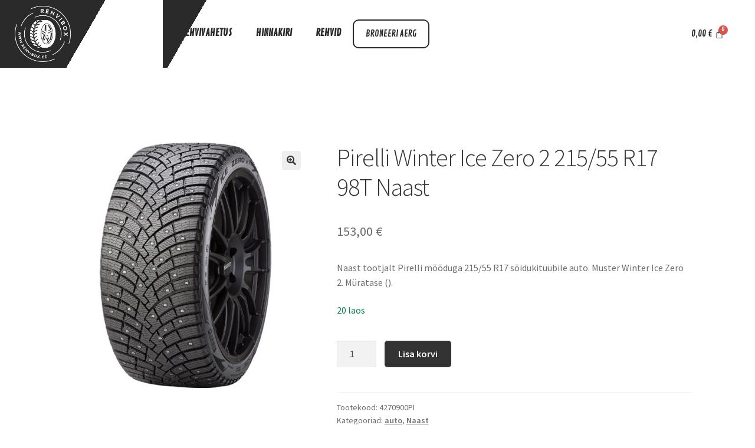

--- FILE ---
content_type: text/html; charset=UTF-8
request_url: https://rehvibox.ee/toode/pirelli-winter-ice-zero-2-215-55-r17-98t-naast/
body_size: 20612
content:
<!doctype html>
<html lang="et">
<head>
<meta charset="UTF-8">
<meta name="viewport" content="width=device-width, initial-scale=1">
<link rel="profile" href="http://gmpg.org/xfn/11">
<link rel="pingback" href="https://rehvibox.ee/xmlrpc.php">

<meta name='robots' content='index, follow, max-image-preview:large, max-snippet:-1, max-video-preview:-1' />

	<!-- This site is optimized with the Yoast SEO plugin v24.5 - https://yoast.com/wordpress/plugins/seo/ -->
	<title>Pirelli Winter Ice Zero 2 215/55 R17 98T Naast - Liikuv Rehvibox OÜ</title>
	<link rel="canonical" href="https://rehvibox.ee/toode/pirelli-winter-ice-zero-2-215-55-r17-98t-naast/" />
	<meta property="og:locale" content="et_EE" />
	<meta property="og:type" content="article" />
	<meta property="og:title" content="Pirelli Winter Ice Zero 2 215/55 R17 98T Naast - Liikuv Rehvibox OÜ" />
	<meta property="og:description" content="Naast tootjalt Pirelli mõõduga 215/55 R17 sõidukitüübile auto. Muster Winter Ice Zero 2. Müratase ()." />
	<meta property="og:url" content="https://rehvibox.ee/toode/pirelli-winter-ice-zero-2-215-55-r17-98t-naast/" />
	<meta property="og:site_name" content="Liikuv Rehvibox OÜ" />
	<meta property="article:publisher" content="https://www.facebook.com/rehvibox" />
	<meta property="article:modified_time" content="2026-01-29T00:14:47+00:00" />
	<meta property="og:image" content="https://rehvibox.ee/wp-content/uploads/2025/01/6998_muster_terve.jpg" />
	<meta property="og:image:width" content="1000" />
	<meta property="og:image:height" content="1000" />
	<meta property="og:image:type" content="image/jpeg" />
	<meta name="twitter:card" content="summary_large_image" />
	<script type="application/ld+json" class="yoast-schema-graph">{"@context":"https://schema.org","@graph":[{"@type":"WebPage","@id":"https://rehvibox.ee/toode/pirelli-winter-ice-zero-2-215-55-r17-98t-naast/","url":"https://rehvibox.ee/toode/pirelli-winter-ice-zero-2-215-55-r17-98t-naast/","name":"Pirelli Winter Ice Zero 2 215/55 R17 98T Naast - Liikuv Rehvibox OÜ","isPartOf":{"@id":"https://rehvibox.ee/#website"},"primaryImageOfPage":{"@id":"https://rehvibox.ee/toode/pirelli-winter-ice-zero-2-215-55-r17-98t-naast/#primaryimage"},"image":{"@id":"https://rehvibox.ee/toode/pirelli-winter-ice-zero-2-215-55-r17-98t-naast/#primaryimage"},"thumbnailUrl":"https://rehvibox.ee/wp-content/uploads/2025/01/6998_muster_terve.jpg","datePublished":"2025-12-26T00:10:46+00:00","dateModified":"2026-01-29T00:14:47+00:00","breadcrumb":{"@id":"https://rehvibox.ee/toode/pirelli-winter-ice-zero-2-215-55-r17-98t-naast/#breadcrumb"},"inLanguage":"et","potentialAction":[{"@type":"ReadAction","target":["https://rehvibox.ee/toode/pirelli-winter-ice-zero-2-215-55-r17-98t-naast/"]}]},{"@type":"ImageObject","inLanguage":"et","@id":"https://rehvibox.ee/toode/pirelli-winter-ice-zero-2-215-55-r17-98t-naast/#primaryimage","url":"https://rehvibox.ee/wp-content/uploads/2025/01/6998_muster_terve.jpg","contentUrl":"https://rehvibox.ee/wp-content/uploads/2025/01/6998_muster_terve.jpg","width":1000,"height":1000},{"@type":"BreadcrumbList","@id":"https://rehvibox.ee/toode/pirelli-winter-ice-zero-2-215-55-r17-98t-naast/#breadcrumb","itemListElement":[{"@type":"ListItem","position":1,"name":"Esileht","item":"https://rehvibox.ee/"},{"@type":"ListItem","position":2,"name":"Shop","item":"https://rehvibox.ee/shop/"},{"@type":"ListItem","position":3,"name":"Pirelli Winter Ice Zero 2 215/55 R17 98T Naast"}]},{"@type":"WebSite","@id":"https://rehvibox.ee/#website","url":"https://rehvibox.ee/","name":"Liikuv Rehvibox","description":"Mobiilne rehvivahetus","publisher":{"@id":"https://rehvibox.ee/#organization"},"potentialAction":[{"@type":"SearchAction","target":{"@type":"EntryPoint","urlTemplate":"https://rehvibox.ee/?s={search_term_string}"},"query-input":{"@type":"PropertyValueSpecification","valueRequired":true,"valueName":"search_term_string"}}],"inLanguage":"et"},{"@type":"Organization","@id":"https://rehvibox.ee/#organization","name":"Liikuv Rehvibox OÜ","url":"https://rehvibox.ee/","logo":{"@type":"ImageObject","inLanguage":"et","@id":"https://rehvibox.ee/#/schema/logo/image/","url":"https://rehvibox.ee/wp-content/uploads/2021/11/logo_email-2.png","contentUrl":"https://rehvibox.ee/wp-content/uploads/2021/11/logo_email-2.png","width":200,"height":200,"caption":"Liikuv Rehvibox OÜ"},"image":{"@id":"https://rehvibox.ee/#/schema/logo/image/"},"sameAs":["https://www.facebook.com/rehvibox"]}]}</script>
	<!-- / Yoast SEO plugin. -->


<link rel='dns-prefetch' href='//www.googletagmanager.com' />
<link rel='dns-prefetch' href='//fonts.googleapis.com' />
<link rel="alternate" type="application/rss+xml" title="Liikuv Rehvibox OÜ &raquo; RSS" href="https://rehvibox.ee/feed/" />
<link rel="alternate" type="application/rss+xml" title="Liikuv Rehvibox OÜ &raquo; Kommentaaride RSS" href="https://rehvibox.ee/comments/feed/" />
<script>
window._wpemojiSettings = {"baseUrl":"https:\/\/s.w.org\/images\/core\/emoji\/15.0.3\/72x72\/","ext":".png","svgUrl":"https:\/\/s.w.org\/images\/core\/emoji\/15.0.3\/svg\/","svgExt":".svg","source":{"concatemoji":"https:\/\/rehvibox.ee\/wp-includes\/js\/wp-emoji-release.min.js?ver=6.6.2"}};
/*! This file is auto-generated */
!function(i,n){var o,s,e;function c(e){try{var t={supportTests:e,timestamp:(new Date).valueOf()};sessionStorage.setItem(o,JSON.stringify(t))}catch(e){}}function p(e,t,n){e.clearRect(0,0,e.canvas.width,e.canvas.height),e.fillText(t,0,0);var t=new Uint32Array(e.getImageData(0,0,e.canvas.width,e.canvas.height).data),r=(e.clearRect(0,0,e.canvas.width,e.canvas.height),e.fillText(n,0,0),new Uint32Array(e.getImageData(0,0,e.canvas.width,e.canvas.height).data));return t.every(function(e,t){return e===r[t]})}function u(e,t,n){switch(t){case"flag":return n(e,"\ud83c\udff3\ufe0f\u200d\u26a7\ufe0f","\ud83c\udff3\ufe0f\u200b\u26a7\ufe0f")?!1:!n(e,"\ud83c\uddfa\ud83c\uddf3","\ud83c\uddfa\u200b\ud83c\uddf3")&&!n(e,"\ud83c\udff4\udb40\udc67\udb40\udc62\udb40\udc65\udb40\udc6e\udb40\udc67\udb40\udc7f","\ud83c\udff4\u200b\udb40\udc67\u200b\udb40\udc62\u200b\udb40\udc65\u200b\udb40\udc6e\u200b\udb40\udc67\u200b\udb40\udc7f");case"emoji":return!n(e,"\ud83d\udc26\u200d\u2b1b","\ud83d\udc26\u200b\u2b1b")}return!1}function f(e,t,n){var r="undefined"!=typeof WorkerGlobalScope&&self instanceof WorkerGlobalScope?new OffscreenCanvas(300,150):i.createElement("canvas"),a=r.getContext("2d",{willReadFrequently:!0}),o=(a.textBaseline="top",a.font="600 32px Arial",{});return e.forEach(function(e){o[e]=t(a,e,n)}),o}function t(e){var t=i.createElement("script");t.src=e,t.defer=!0,i.head.appendChild(t)}"undefined"!=typeof Promise&&(o="wpEmojiSettingsSupports",s=["flag","emoji"],n.supports={everything:!0,everythingExceptFlag:!0},e=new Promise(function(e){i.addEventListener("DOMContentLoaded",e,{once:!0})}),new Promise(function(t){var n=function(){try{var e=JSON.parse(sessionStorage.getItem(o));if("object"==typeof e&&"number"==typeof e.timestamp&&(new Date).valueOf()<e.timestamp+604800&&"object"==typeof e.supportTests)return e.supportTests}catch(e){}return null}();if(!n){if("undefined"!=typeof Worker&&"undefined"!=typeof OffscreenCanvas&&"undefined"!=typeof URL&&URL.createObjectURL&&"undefined"!=typeof Blob)try{var e="postMessage("+f.toString()+"("+[JSON.stringify(s),u.toString(),p.toString()].join(",")+"));",r=new Blob([e],{type:"text/javascript"}),a=new Worker(URL.createObjectURL(r),{name:"wpTestEmojiSupports"});return void(a.onmessage=function(e){c(n=e.data),a.terminate(),t(n)})}catch(e){}c(n=f(s,u,p))}t(n)}).then(function(e){for(var t in e)n.supports[t]=e[t],n.supports.everything=n.supports.everything&&n.supports[t],"flag"!==t&&(n.supports.everythingExceptFlag=n.supports.everythingExceptFlag&&n.supports[t]);n.supports.everythingExceptFlag=n.supports.everythingExceptFlag&&!n.supports.flag,n.DOMReady=!1,n.readyCallback=function(){n.DOMReady=!0}}).then(function(){return e}).then(function(){var e;n.supports.everything||(n.readyCallback(),(e=n.source||{}).concatemoji?t(e.concatemoji):e.wpemoji&&e.twemoji&&(t(e.twemoji),t(e.wpemoji)))}))}((window,document),window._wpemojiSettings);
</script>
<link rel='stylesheet' id='hfe-widgets-style-css' href='https://rehvibox.ee/wp-content/plugins/header-footer-elementor/inc/widgets-css/frontend.css?ver=2.2.0' media='all' />
<style id='wp-emoji-styles-inline-css'>

	img.wp-smiley, img.emoji {
		display: inline !important;
		border: none !important;
		box-shadow: none !important;
		height: 1em !important;
		width: 1em !important;
		margin: 0 0.07em !important;
		vertical-align: -0.1em !important;
		background: none !important;
		padding: 0 !important;
	}
</style>
<link rel='stylesheet' id='wp-block-library-css' href='https://rehvibox.ee/wp-includes/css/dist/block-library/style.min.css?ver=6.6.2' media='all' />
<style id='wp-block-library-theme-inline-css'>
.wp-block-audio :where(figcaption){color:#555;font-size:13px;text-align:center}.is-dark-theme .wp-block-audio :where(figcaption){color:#ffffffa6}.wp-block-audio{margin:0 0 1em}.wp-block-code{border:1px solid #ccc;border-radius:4px;font-family:Menlo,Consolas,monaco,monospace;padding:.8em 1em}.wp-block-embed :where(figcaption){color:#555;font-size:13px;text-align:center}.is-dark-theme .wp-block-embed :where(figcaption){color:#ffffffa6}.wp-block-embed{margin:0 0 1em}.blocks-gallery-caption{color:#555;font-size:13px;text-align:center}.is-dark-theme .blocks-gallery-caption{color:#ffffffa6}:root :where(.wp-block-image figcaption){color:#555;font-size:13px;text-align:center}.is-dark-theme :root :where(.wp-block-image figcaption){color:#ffffffa6}.wp-block-image{margin:0 0 1em}.wp-block-pullquote{border-bottom:4px solid;border-top:4px solid;color:currentColor;margin-bottom:1.75em}.wp-block-pullquote cite,.wp-block-pullquote footer,.wp-block-pullquote__citation{color:currentColor;font-size:.8125em;font-style:normal;text-transform:uppercase}.wp-block-quote{border-left:.25em solid;margin:0 0 1.75em;padding-left:1em}.wp-block-quote cite,.wp-block-quote footer{color:currentColor;font-size:.8125em;font-style:normal;position:relative}.wp-block-quote.has-text-align-right{border-left:none;border-right:.25em solid;padding-left:0;padding-right:1em}.wp-block-quote.has-text-align-center{border:none;padding-left:0}.wp-block-quote.is-large,.wp-block-quote.is-style-large,.wp-block-quote.is-style-plain{border:none}.wp-block-search .wp-block-search__label{font-weight:700}.wp-block-search__button{border:1px solid #ccc;padding:.375em .625em}:where(.wp-block-group.has-background){padding:1.25em 2.375em}.wp-block-separator.has-css-opacity{opacity:.4}.wp-block-separator{border:none;border-bottom:2px solid;margin-left:auto;margin-right:auto}.wp-block-separator.has-alpha-channel-opacity{opacity:1}.wp-block-separator:not(.is-style-wide):not(.is-style-dots){width:100px}.wp-block-separator.has-background:not(.is-style-dots){border-bottom:none;height:1px}.wp-block-separator.has-background:not(.is-style-wide):not(.is-style-dots){height:2px}.wp-block-table{margin:0 0 1em}.wp-block-table td,.wp-block-table th{word-break:normal}.wp-block-table :where(figcaption){color:#555;font-size:13px;text-align:center}.is-dark-theme .wp-block-table :where(figcaption){color:#ffffffa6}.wp-block-video :where(figcaption){color:#555;font-size:13px;text-align:center}.is-dark-theme .wp-block-video :where(figcaption){color:#ffffffa6}.wp-block-video{margin:0 0 1em}:root :where(.wp-block-template-part.has-background){margin-bottom:0;margin-top:0;padding:1.25em 2.375em}
</style>
<link rel='stylesheet' id='storefront-gutenberg-blocks-css' href='https://rehvibox.ee/wp-content/themes/storefront/assets/css/base/gutenberg-blocks.css?ver=4.6.1' media='all' />
<style id='storefront-gutenberg-blocks-inline-css'>

				.wp-block-button__link:not(.has-text-color) {
					color: #333333;
				}

				.wp-block-button__link:not(.has-text-color):hover,
				.wp-block-button__link:not(.has-text-color):focus,
				.wp-block-button__link:not(.has-text-color):active {
					color: #333333;
				}

				.wp-block-button__link:not(.has-background) {
					background-color: #eeeeee;
				}

				.wp-block-button__link:not(.has-background):hover,
				.wp-block-button__link:not(.has-background):focus,
				.wp-block-button__link:not(.has-background):active {
					border-color: #d5d5d5;
					background-color: #d5d5d5;
				}

				.wc-block-grid__products .wc-block-grid__product .wp-block-button__link {
					background-color: #eeeeee;
					border-color: #eeeeee;
					color: #333333;
				}

				.wp-block-quote footer,
				.wp-block-quote cite,
				.wp-block-quote__citation {
					color: #6d6d6d;
				}

				.wp-block-pullquote cite,
				.wp-block-pullquote footer,
				.wp-block-pullquote__citation {
					color: #6d6d6d;
				}

				.wp-block-image figcaption {
					color: #6d6d6d;
				}

				.wp-block-separator.is-style-dots::before {
					color: #333333;
				}

				.wp-block-file a.wp-block-file__button {
					color: #333333;
					background-color: #eeeeee;
					border-color: #eeeeee;
				}

				.wp-block-file a.wp-block-file__button:hover,
				.wp-block-file a.wp-block-file__button:focus,
				.wp-block-file a.wp-block-file__button:active {
					color: #333333;
					background-color: #d5d5d5;
				}

				.wp-block-code,
				.wp-block-preformatted pre {
					color: #6d6d6d;
				}

				.wp-block-table:not( .has-background ):not( .is-style-stripes ) tbody tr:nth-child(2n) td {
					background-color: #fdfdfd;
				}

				.wp-block-cover .wp-block-cover__inner-container h1:not(.has-text-color),
				.wp-block-cover .wp-block-cover__inner-container h2:not(.has-text-color),
				.wp-block-cover .wp-block-cover__inner-container h3:not(.has-text-color),
				.wp-block-cover .wp-block-cover__inner-container h4:not(.has-text-color),
				.wp-block-cover .wp-block-cover__inner-container h5:not(.has-text-color),
				.wp-block-cover .wp-block-cover__inner-container h6:not(.has-text-color) {
					color: #000000;
				}

				.wc-block-components-price-slider__range-input-progress,
				.rtl .wc-block-components-price-slider__range-input-progress {
					--range-color: #7f54b3;
				}

				/* Target only IE11 */
				@media all and (-ms-high-contrast: none), (-ms-high-contrast: active) {
					.wc-block-components-price-slider__range-input-progress {
						background: #7f54b3;
					}
				}

				.wc-block-components-button:not(.is-link) {
					background-color: #333333;
					color: #ffffff;
				}

				.wc-block-components-button:not(.is-link):hover,
				.wc-block-components-button:not(.is-link):focus,
				.wc-block-components-button:not(.is-link):active {
					background-color: #1a1a1a;
					color: #ffffff;
				}

				.wc-block-components-button:not(.is-link):disabled {
					background-color: #333333;
					color: #ffffff;
				}

				.wc-block-cart__submit-container {
					background-color: #ffffff;
				}

				.wc-block-cart__submit-container::before {
					color: rgba(220,220,220,0.5);
				}

				.wc-block-components-order-summary-item__quantity {
					background-color: #ffffff;
					border-color: #6d6d6d;
					box-shadow: 0 0 0 2px #ffffff;
					color: #6d6d6d;
				}
			
</style>
<style id='classic-theme-styles-inline-css'>
/*! This file is auto-generated */
.wp-block-button__link{color:#fff;background-color:#32373c;border-radius:9999px;box-shadow:none;text-decoration:none;padding:calc(.667em + 2px) calc(1.333em + 2px);font-size:1.125em}.wp-block-file__button{background:#32373c;color:#fff;text-decoration:none}
</style>
<style id='global-styles-inline-css'>
:root{--wp--preset--aspect-ratio--square: 1;--wp--preset--aspect-ratio--4-3: 4/3;--wp--preset--aspect-ratio--3-4: 3/4;--wp--preset--aspect-ratio--3-2: 3/2;--wp--preset--aspect-ratio--2-3: 2/3;--wp--preset--aspect-ratio--16-9: 16/9;--wp--preset--aspect-ratio--9-16: 9/16;--wp--preset--color--black: #000000;--wp--preset--color--cyan-bluish-gray: #abb8c3;--wp--preset--color--white: #ffffff;--wp--preset--color--pale-pink: #f78da7;--wp--preset--color--vivid-red: #cf2e2e;--wp--preset--color--luminous-vivid-orange: #ff6900;--wp--preset--color--luminous-vivid-amber: #fcb900;--wp--preset--color--light-green-cyan: #7bdcb5;--wp--preset--color--vivid-green-cyan: #00d084;--wp--preset--color--pale-cyan-blue: #8ed1fc;--wp--preset--color--vivid-cyan-blue: #0693e3;--wp--preset--color--vivid-purple: #9b51e0;--wp--preset--gradient--vivid-cyan-blue-to-vivid-purple: linear-gradient(135deg,rgba(6,147,227,1) 0%,rgb(155,81,224) 100%);--wp--preset--gradient--light-green-cyan-to-vivid-green-cyan: linear-gradient(135deg,rgb(122,220,180) 0%,rgb(0,208,130) 100%);--wp--preset--gradient--luminous-vivid-amber-to-luminous-vivid-orange: linear-gradient(135deg,rgba(252,185,0,1) 0%,rgba(255,105,0,1) 100%);--wp--preset--gradient--luminous-vivid-orange-to-vivid-red: linear-gradient(135deg,rgba(255,105,0,1) 0%,rgb(207,46,46) 100%);--wp--preset--gradient--very-light-gray-to-cyan-bluish-gray: linear-gradient(135deg,rgb(238,238,238) 0%,rgb(169,184,195) 100%);--wp--preset--gradient--cool-to-warm-spectrum: linear-gradient(135deg,rgb(74,234,220) 0%,rgb(151,120,209) 20%,rgb(207,42,186) 40%,rgb(238,44,130) 60%,rgb(251,105,98) 80%,rgb(254,248,76) 100%);--wp--preset--gradient--blush-light-purple: linear-gradient(135deg,rgb(255,206,236) 0%,rgb(152,150,240) 100%);--wp--preset--gradient--blush-bordeaux: linear-gradient(135deg,rgb(254,205,165) 0%,rgb(254,45,45) 50%,rgb(107,0,62) 100%);--wp--preset--gradient--luminous-dusk: linear-gradient(135deg,rgb(255,203,112) 0%,rgb(199,81,192) 50%,rgb(65,88,208) 100%);--wp--preset--gradient--pale-ocean: linear-gradient(135deg,rgb(255,245,203) 0%,rgb(182,227,212) 50%,rgb(51,167,181) 100%);--wp--preset--gradient--electric-grass: linear-gradient(135deg,rgb(202,248,128) 0%,rgb(113,206,126) 100%);--wp--preset--gradient--midnight: linear-gradient(135deg,rgb(2,3,129) 0%,rgb(40,116,252) 100%);--wp--preset--font-size--small: 14px;--wp--preset--font-size--medium: 23px;--wp--preset--font-size--large: 26px;--wp--preset--font-size--x-large: 42px;--wp--preset--font-size--normal: 16px;--wp--preset--font-size--huge: 37px;--wp--preset--font-family--inter: "Inter", sans-serif;--wp--preset--font-family--cardo: Cardo;--wp--preset--spacing--20: 0.44rem;--wp--preset--spacing--30: 0.67rem;--wp--preset--spacing--40: 1rem;--wp--preset--spacing--50: 1.5rem;--wp--preset--spacing--60: 2.25rem;--wp--preset--spacing--70: 3.38rem;--wp--preset--spacing--80: 5.06rem;--wp--preset--shadow--natural: 6px 6px 9px rgba(0, 0, 0, 0.2);--wp--preset--shadow--deep: 12px 12px 50px rgba(0, 0, 0, 0.4);--wp--preset--shadow--sharp: 6px 6px 0px rgba(0, 0, 0, 0.2);--wp--preset--shadow--outlined: 6px 6px 0px -3px rgba(255, 255, 255, 1), 6px 6px rgba(0, 0, 0, 1);--wp--preset--shadow--crisp: 6px 6px 0px rgba(0, 0, 0, 1);}:root :where(.is-layout-flow) > :first-child{margin-block-start: 0;}:root :where(.is-layout-flow) > :last-child{margin-block-end: 0;}:root :where(.is-layout-flow) > *{margin-block-start: 24px;margin-block-end: 0;}:root :where(.is-layout-constrained) > :first-child{margin-block-start: 0;}:root :where(.is-layout-constrained) > :last-child{margin-block-end: 0;}:root :where(.is-layout-constrained) > *{margin-block-start: 24px;margin-block-end: 0;}:root :where(.is-layout-flex){gap: 24px;}:root :where(.is-layout-grid){gap: 24px;}body .is-layout-flex{display: flex;}.is-layout-flex{flex-wrap: wrap;align-items: center;}.is-layout-flex > :is(*, div){margin: 0;}body .is-layout-grid{display: grid;}.is-layout-grid > :is(*, div){margin: 0;}.has-black-color{color: var(--wp--preset--color--black) !important;}.has-cyan-bluish-gray-color{color: var(--wp--preset--color--cyan-bluish-gray) !important;}.has-white-color{color: var(--wp--preset--color--white) !important;}.has-pale-pink-color{color: var(--wp--preset--color--pale-pink) !important;}.has-vivid-red-color{color: var(--wp--preset--color--vivid-red) !important;}.has-luminous-vivid-orange-color{color: var(--wp--preset--color--luminous-vivid-orange) !important;}.has-luminous-vivid-amber-color{color: var(--wp--preset--color--luminous-vivid-amber) !important;}.has-light-green-cyan-color{color: var(--wp--preset--color--light-green-cyan) !important;}.has-vivid-green-cyan-color{color: var(--wp--preset--color--vivid-green-cyan) !important;}.has-pale-cyan-blue-color{color: var(--wp--preset--color--pale-cyan-blue) !important;}.has-vivid-cyan-blue-color{color: var(--wp--preset--color--vivid-cyan-blue) !important;}.has-vivid-purple-color{color: var(--wp--preset--color--vivid-purple) !important;}.has-black-background-color{background-color: var(--wp--preset--color--black) !important;}.has-cyan-bluish-gray-background-color{background-color: var(--wp--preset--color--cyan-bluish-gray) !important;}.has-white-background-color{background-color: var(--wp--preset--color--white) !important;}.has-pale-pink-background-color{background-color: var(--wp--preset--color--pale-pink) !important;}.has-vivid-red-background-color{background-color: var(--wp--preset--color--vivid-red) !important;}.has-luminous-vivid-orange-background-color{background-color: var(--wp--preset--color--luminous-vivid-orange) !important;}.has-luminous-vivid-amber-background-color{background-color: var(--wp--preset--color--luminous-vivid-amber) !important;}.has-light-green-cyan-background-color{background-color: var(--wp--preset--color--light-green-cyan) !important;}.has-vivid-green-cyan-background-color{background-color: var(--wp--preset--color--vivid-green-cyan) !important;}.has-pale-cyan-blue-background-color{background-color: var(--wp--preset--color--pale-cyan-blue) !important;}.has-vivid-cyan-blue-background-color{background-color: var(--wp--preset--color--vivid-cyan-blue) !important;}.has-vivid-purple-background-color{background-color: var(--wp--preset--color--vivid-purple) !important;}.has-black-border-color{border-color: var(--wp--preset--color--black) !important;}.has-cyan-bluish-gray-border-color{border-color: var(--wp--preset--color--cyan-bluish-gray) !important;}.has-white-border-color{border-color: var(--wp--preset--color--white) !important;}.has-pale-pink-border-color{border-color: var(--wp--preset--color--pale-pink) !important;}.has-vivid-red-border-color{border-color: var(--wp--preset--color--vivid-red) !important;}.has-luminous-vivid-orange-border-color{border-color: var(--wp--preset--color--luminous-vivid-orange) !important;}.has-luminous-vivid-amber-border-color{border-color: var(--wp--preset--color--luminous-vivid-amber) !important;}.has-light-green-cyan-border-color{border-color: var(--wp--preset--color--light-green-cyan) !important;}.has-vivid-green-cyan-border-color{border-color: var(--wp--preset--color--vivid-green-cyan) !important;}.has-pale-cyan-blue-border-color{border-color: var(--wp--preset--color--pale-cyan-blue) !important;}.has-vivid-cyan-blue-border-color{border-color: var(--wp--preset--color--vivid-cyan-blue) !important;}.has-vivid-purple-border-color{border-color: var(--wp--preset--color--vivid-purple) !important;}.has-vivid-cyan-blue-to-vivid-purple-gradient-background{background: var(--wp--preset--gradient--vivid-cyan-blue-to-vivid-purple) !important;}.has-light-green-cyan-to-vivid-green-cyan-gradient-background{background: var(--wp--preset--gradient--light-green-cyan-to-vivid-green-cyan) !important;}.has-luminous-vivid-amber-to-luminous-vivid-orange-gradient-background{background: var(--wp--preset--gradient--luminous-vivid-amber-to-luminous-vivid-orange) !important;}.has-luminous-vivid-orange-to-vivid-red-gradient-background{background: var(--wp--preset--gradient--luminous-vivid-orange-to-vivid-red) !important;}.has-very-light-gray-to-cyan-bluish-gray-gradient-background{background: var(--wp--preset--gradient--very-light-gray-to-cyan-bluish-gray) !important;}.has-cool-to-warm-spectrum-gradient-background{background: var(--wp--preset--gradient--cool-to-warm-spectrum) !important;}.has-blush-light-purple-gradient-background{background: var(--wp--preset--gradient--blush-light-purple) !important;}.has-blush-bordeaux-gradient-background{background: var(--wp--preset--gradient--blush-bordeaux) !important;}.has-luminous-dusk-gradient-background{background: var(--wp--preset--gradient--luminous-dusk) !important;}.has-pale-ocean-gradient-background{background: var(--wp--preset--gradient--pale-ocean) !important;}.has-electric-grass-gradient-background{background: var(--wp--preset--gradient--electric-grass) !important;}.has-midnight-gradient-background{background: var(--wp--preset--gradient--midnight) !important;}.has-small-font-size{font-size: var(--wp--preset--font-size--small) !important;}.has-medium-font-size{font-size: var(--wp--preset--font-size--medium) !important;}.has-large-font-size{font-size: var(--wp--preset--font-size--large) !important;}.has-x-large-font-size{font-size: var(--wp--preset--font-size--x-large) !important;}
:root :where(.wp-block-pullquote){font-size: 1.5em;line-height: 1.6;}
</style>
<link rel='stylesheet' id='photoswipe-css' href='https://rehvibox.ee/wp-content/plugins/woocommerce/assets/css/photoswipe/photoswipe.min.css?ver=9.6.3' media='all' />
<link rel='stylesheet' id='photoswipe-default-skin-css' href='https://rehvibox.ee/wp-content/plugins/woocommerce/assets/css/photoswipe/default-skin/default-skin.min.css?ver=9.6.3' media='all' />
<style id='woocommerce-inline-inline-css'>
.woocommerce form .form-row .required { visibility: visible; }
</style>
<link rel='stylesheet' id='wt-import-export-for-woo-css' href='https://rehvibox.ee/wp-content/plugins/wt-import-export-for-woo/public/css/wt-import-export-for-woo-public.css?ver=1.1.7' media='all' />
<link rel='stylesheet' id='hfe-style-css' href='https://rehvibox.ee/wp-content/plugins/header-footer-elementor/assets/css/header-footer-elementor.css?ver=2.2.0' media='all' />
<style id='hfe-style-inline-css'>
.site-header {
				display: none;
			}.site-footer {
				display: none;
			}
</style>
<link rel='stylesheet' id='elementor-icons-css' href='https://rehvibox.ee/wp-content/plugins/elementor/assets/lib/eicons/css/elementor-icons.min.css?ver=5.35.0' media='all' />
<link rel='stylesheet' id='elementor-frontend-css' href='https://rehvibox.ee/wp-content/plugins/elementor/assets/css/frontend.min.css?ver=3.27.6' media='all' />
<link rel='stylesheet' id='elementor-post-14-css' href='https://rehvibox.ee/wp-content/uploads/elementor/css/post-14.css?ver=1761650796' media='all' />
<link rel='stylesheet' id='elementor-post-23-css' href='https://rehvibox.ee/wp-content/uploads/elementor/css/post-23.css?ver=1761650796' media='all' />
<link rel='stylesheet' id='elementor-post-7972-css' href='https://rehvibox.ee/wp-content/uploads/elementor/css/post-7972.css?ver=1761650796' media='all' />
<link rel='stylesheet' id='brands-styles-css' href='https://rehvibox.ee/wp-content/plugins/woocommerce/assets/css/brands.css?ver=9.6.3' media='all' />
<link rel='stylesheet' id='storefront-style-css' href='https://rehvibox.ee/wp-content/themes/storefront/style.css?ver=4.6.1' media='all' />
<style id='storefront-style-inline-css'>

			.main-navigation ul li a,
			.site-title a,
			ul.menu li a,
			.site-branding h1 a,
			button.menu-toggle,
			button.menu-toggle:hover,
			.handheld-navigation .dropdown-toggle {
				color: #333333;
			}

			button.menu-toggle,
			button.menu-toggle:hover {
				border-color: #333333;
			}

			.main-navigation ul li a:hover,
			.main-navigation ul li:hover > a,
			.site-title a:hover,
			.site-header ul.menu li.current-menu-item > a {
				color: #747474;
			}

			table:not( .has-background ) th {
				background-color: #f8f8f8;
			}

			table:not( .has-background ) tbody td {
				background-color: #fdfdfd;
			}

			table:not( .has-background ) tbody tr:nth-child(2n) td,
			fieldset,
			fieldset legend {
				background-color: #fbfbfb;
			}

			.site-header,
			.secondary-navigation ul ul,
			.main-navigation ul.menu > li.menu-item-has-children:after,
			.secondary-navigation ul.menu ul,
			.storefront-handheld-footer-bar,
			.storefront-handheld-footer-bar ul li > a,
			.storefront-handheld-footer-bar ul li.search .site-search,
			button.menu-toggle,
			button.menu-toggle:hover {
				background-color: #ffffff;
			}

			p.site-description,
			.site-header,
			.storefront-handheld-footer-bar {
				color: #404040;
			}

			button.menu-toggle:after,
			button.menu-toggle:before,
			button.menu-toggle span:before {
				background-color: #333333;
			}

			h1, h2, h3, h4, h5, h6, .wc-block-grid__product-title {
				color: #333333;
			}

			.widget h1 {
				border-bottom-color: #333333;
			}

			body,
			.secondary-navigation a {
				color: #6d6d6d;
			}

			.widget-area .widget a,
			.hentry .entry-header .posted-on a,
			.hentry .entry-header .post-author a,
			.hentry .entry-header .post-comments a,
			.hentry .entry-header .byline a {
				color: #727272;
			}

			a {
				color: #7f54b3;
			}

			a:focus,
			button:focus,
			.button.alt:focus,
			input:focus,
			textarea:focus,
			input[type="button"]:focus,
			input[type="reset"]:focus,
			input[type="submit"]:focus,
			input[type="email"]:focus,
			input[type="tel"]:focus,
			input[type="url"]:focus,
			input[type="password"]:focus,
			input[type="search"]:focus {
				outline-color: #7f54b3;
			}

			button, input[type="button"], input[type="reset"], input[type="submit"], .button, .widget a.button {
				background-color: #eeeeee;
				border-color: #eeeeee;
				color: #333333;
			}

			button:hover, input[type="button"]:hover, input[type="reset"]:hover, input[type="submit"]:hover, .button:hover, .widget a.button:hover {
				background-color: #d5d5d5;
				border-color: #d5d5d5;
				color: #333333;
			}

			button.alt, input[type="button"].alt, input[type="reset"].alt, input[type="submit"].alt, .button.alt, .widget-area .widget a.button.alt {
				background-color: #333333;
				border-color: #333333;
				color: #ffffff;
			}

			button.alt:hover, input[type="button"].alt:hover, input[type="reset"].alt:hover, input[type="submit"].alt:hover, .button.alt:hover, .widget-area .widget a.button.alt:hover {
				background-color: #1a1a1a;
				border-color: #1a1a1a;
				color: #ffffff;
			}

			.pagination .page-numbers li .page-numbers.current {
				background-color: #e6e6e6;
				color: #636363;
			}

			#comments .comment-list .comment-content .comment-text {
				background-color: #f8f8f8;
			}

			.site-footer {
				background-color: #f0f0f0;
				color: #6d6d6d;
			}

			.site-footer a:not(.button):not(.components-button) {
				color: #333333;
			}

			.site-footer .storefront-handheld-footer-bar a:not(.button):not(.components-button) {
				color: #333333;
			}

			.site-footer h1, .site-footer h2, .site-footer h3, .site-footer h4, .site-footer h5, .site-footer h6, .site-footer .widget .widget-title, .site-footer .widget .widgettitle {
				color: #333333;
			}

			.page-template-template-homepage.has-post-thumbnail .type-page.has-post-thumbnail .entry-title {
				color: #000000;
			}

			.page-template-template-homepage.has-post-thumbnail .type-page.has-post-thumbnail .entry-content {
				color: #000000;
			}

			@media screen and ( min-width: 768px ) {
				.secondary-navigation ul.menu a:hover {
					color: #595959;
				}

				.secondary-navigation ul.menu a {
					color: #404040;
				}

				.main-navigation ul.menu ul.sub-menu,
				.main-navigation ul.nav-menu ul.children {
					background-color: #f0f0f0;
				}

				.site-header {
					border-bottom-color: #f0f0f0;
				}
			}
</style>
<link rel='stylesheet' id='storefront-icons-css' href='https://rehvibox.ee/wp-content/themes/storefront/assets/css/base/icons.css?ver=4.6.1' media='all' />
<link rel='stylesheet' id='storefront-fonts-css' href='https://fonts.googleapis.com/css?family=Source+Sans+Pro%3A400%2C300%2C300italic%2C400italic%2C600%2C700%2C900&#038;subset=latin%2Clatin-ext&#038;ver=4.6.1' media='all' />
<link rel='stylesheet' id='hfe-elementor-icons-css' href='https://rehvibox.ee/wp-content/plugins/elementor/assets/lib/eicons/css/elementor-icons.min.css?ver=5.34.0' media='all' />
<link rel='stylesheet' id='hfe-icons-list-css' href='https://rehvibox.ee/wp-content/plugins/elementor/assets/css/widget-icon-list.min.css?ver=3.24.3' media='all' />
<link rel='stylesheet' id='hfe-social-icons-css' href='https://rehvibox.ee/wp-content/plugins/elementor/assets/css/widget-social-icons.min.css?ver=3.24.0' media='all' />
<link rel='stylesheet' id='hfe-social-share-icons-brands-css' href='https://rehvibox.ee/wp-content/plugins/elementor/assets/lib/font-awesome/css/brands.css?ver=5.15.3' media='all' />
<link rel='stylesheet' id='hfe-social-share-icons-fontawesome-css' href='https://rehvibox.ee/wp-content/plugins/elementor/assets/lib/font-awesome/css/fontawesome.css?ver=5.15.3' media='all' />
<link rel='stylesheet' id='hfe-nav-menu-icons-css' href='https://rehvibox.ee/wp-content/plugins/elementor/assets/lib/font-awesome/css/solid.css?ver=5.15.3' media='all' />
<link rel='stylesheet' id='storefront-woocommerce-style-css' href='https://rehvibox.ee/wp-content/themes/storefront/assets/css/woocommerce/woocommerce.css?ver=4.6.1' media='all' />
<style id='storefront-woocommerce-style-inline-css'>
@font-face {
				font-family: star;
				src: url(https://rehvibox.ee/wp-content/plugins/woocommerce/assets/fonts/star.eot);
				src:
					url(https://rehvibox.ee/wp-content/plugins/woocommerce/assets/fonts/star.eot?#iefix) format("embedded-opentype"),
					url(https://rehvibox.ee/wp-content/plugins/woocommerce/assets/fonts/star.woff) format("woff"),
					url(https://rehvibox.ee/wp-content/plugins/woocommerce/assets/fonts/star.ttf) format("truetype"),
					url(https://rehvibox.ee/wp-content/plugins/woocommerce/assets/fonts/star.svg#star) format("svg");
				font-weight: 400;
				font-style: normal;
			}
			@font-face {
				font-family: WooCommerce;
				src: url(https://rehvibox.ee/wp-content/plugins/woocommerce/assets/fonts/WooCommerce.eot);
				src:
					url(https://rehvibox.ee/wp-content/plugins/woocommerce/assets/fonts/WooCommerce.eot?#iefix) format("embedded-opentype"),
					url(https://rehvibox.ee/wp-content/plugins/woocommerce/assets/fonts/WooCommerce.woff) format("woff"),
					url(https://rehvibox.ee/wp-content/plugins/woocommerce/assets/fonts/WooCommerce.ttf) format("truetype"),
					url(https://rehvibox.ee/wp-content/plugins/woocommerce/assets/fonts/WooCommerce.svg#WooCommerce) format("svg");
				font-weight: 400;
				font-style: normal;
			}

			a.cart-contents,
			.site-header-cart .widget_shopping_cart a {
				color: #333333;
			}

			a.cart-contents:hover,
			.site-header-cart .widget_shopping_cart a:hover,
			.site-header-cart:hover > li > a {
				color: #747474;
			}

			table.cart td.product-remove,
			table.cart td.actions {
				border-top-color: #ffffff;
			}

			.storefront-handheld-footer-bar ul li.cart .count {
				background-color: #333333;
				color: #ffffff;
				border-color: #ffffff;
			}

			.woocommerce-tabs ul.tabs li.active a,
			ul.products li.product .price,
			.onsale,
			.wc-block-grid__product-onsale,
			.widget_search form:before,
			.widget_product_search form:before {
				color: #6d6d6d;
			}

			.woocommerce-breadcrumb a,
			a.woocommerce-review-link,
			.product_meta a {
				color: #727272;
			}

			.wc-block-grid__product-onsale,
			.onsale {
				border-color: #6d6d6d;
			}

			.star-rating span:before,
			.quantity .plus, .quantity .minus,
			p.stars a:hover:after,
			p.stars a:after,
			.star-rating span:before,
			#payment .payment_methods li input[type=radio]:first-child:checked+label:before {
				color: #7f54b3;
			}

			.widget_price_filter .ui-slider .ui-slider-range,
			.widget_price_filter .ui-slider .ui-slider-handle {
				background-color: #7f54b3;
			}

			.order_details {
				background-color: #f8f8f8;
			}

			.order_details > li {
				border-bottom: 1px dotted #e3e3e3;
			}

			.order_details:before,
			.order_details:after {
				background: -webkit-linear-gradient(transparent 0,transparent 0),-webkit-linear-gradient(135deg,#f8f8f8 33.33%,transparent 33.33%),-webkit-linear-gradient(45deg,#f8f8f8 33.33%,transparent 33.33%)
			}

			#order_review {
				background-color: #ffffff;
			}

			#payment .payment_methods > li .payment_box,
			#payment .place-order {
				background-color: #fafafa;
			}

			#payment .payment_methods > li:not(.woocommerce-notice) {
				background-color: #f5f5f5;
			}

			#payment .payment_methods > li:not(.woocommerce-notice):hover {
				background-color: #f0f0f0;
			}

			.woocommerce-pagination .page-numbers li .page-numbers.current {
				background-color: #e6e6e6;
				color: #636363;
			}

			.wc-block-grid__product-onsale,
			.onsale,
			.woocommerce-pagination .page-numbers li .page-numbers:not(.current) {
				color: #6d6d6d;
			}

			p.stars a:before,
			p.stars a:hover~a:before,
			p.stars.selected a.active~a:before {
				color: #6d6d6d;
			}

			p.stars.selected a.active:before,
			p.stars:hover a:before,
			p.stars.selected a:not(.active):before,
			p.stars.selected a.active:before {
				color: #7f54b3;
			}

			.single-product div.product .woocommerce-product-gallery .woocommerce-product-gallery__trigger {
				background-color: #eeeeee;
				color: #333333;
			}

			.single-product div.product .woocommerce-product-gallery .woocommerce-product-gallery__trigger:hover {
				background-color: #d5d5d5;
				border-color: #d5d5d5;
				color: #333333;
			}

			.button.added_to_cart:focus,
			.button.wc-forward:focus {
				outline-color: #7f54b3;
			}

			.added_to_cart,
			.site-header-cart .widget_shopping_cart a.button,
			.wc-block-grid__products .wc-block-grid__product .wp-block-button__link {
				background-color: #eeeeee;
				border-color: #eeeeee;
				color: #333333;
			}

			.added_to_cart:hover,
			.site-header-cart .widget_shopping_cart a.button:hover,
			.wc-block-grid__products .wc-block-grid__product .wp-block-button__link:hover {
				background-color: #d5d5d5;
				border-color: #d5d5d5;
				color: #333333;
			}

			.added_to_cart.alt, .added_to_cart, .widget a.button.checkout {
				background-color: #333333;
				border-color: #333333;
				color: #ffffff;
			}

			.added_to_cart.alt:hover, .added_to_cart:hover, .widget a.button.checkout:hover {
				background-color: #1a1a1a;
				border-color: #1a1a1a;
				color: #ffffff;
			}

			.button.loading {
				color: #eeeeee;
			}

			.button.loading:hover {
				background-color: #eeeeee;
			}

			.button.loading:after {
				color: #333333;
			}

			@media screen and ( min-width: 768px ) {
				.site-header-cart .widget_shopping_cart,
				.site-header .product_list_widget li .quantity {
					color: #404040;
				}

				.site-header-cart .widget_shopping_cart .buttons,
				.site-header-cart .widget_shopping_cart .total {
					background-color: #f5f5f5;
				}

				.site-header-cart .widget_shopping_cart {
					background-color: #f0f0f0;
				}
			}
				.storefront-product-pagination a {
					color: #6d6d6d;
					background-color: #ffffff;
				}
				.storefront-sticky-add-to-cart {
					color: #6d6d6d;
					background-color: #ffffff;
				}

				.storefront-sticky-add-to-cart a:not(.button) {
					color: #333333;
				}
</style>
<link rel='stylesheet' id='storefront-woocommerce-brands-style-css' href='https://rehvibox.ee/wp-content/themes/storefront/assets/css/woocommerce/extensions/brands.css?ver=4.6.1' media='all' />
<link rel='stylesheet' id='eael-general-css' href='https://rehvibox.ee/wp-content/plugins/essential-addons-for-elementor-lite/assets/front-end/css/view/general.min.css?ver=6.1.4' media='all' />
<link rel='stylesheet' id='google-fonts-1-css' href='https://fonts.googleapis.com/css?family=Contrail+One%3A100%2C100italic%2C200%2C200italic%2C300%2C300italic%2C400%2C400italic%2C500%2C500italic%2C600%2C600italic%2C700%2C700italic%2C800%2C800italic%2C900%2C900italic%7CNoto+Sans%3A100%2C100italic%2C200%2C200italic%2C300%2C300italic%2C400%2C400italic%2C500%2C500italic%2C600%2C600italic%2C700%2C700italic%2C800%2C800italic%2C900%2C900italic&#038;display=auto&#038;ver=6.6.2' media='all' />
<link rel='stylesheet' id='elementor-icons-shared-0-css' href='https://rehvibox.ee/wp-content/plugins/elementor/assets/lib/font-awesome/css/fontawesome.min.css?ver=5.15.3' media='all' />
<link rel='stylesheet' id='elementor-icons-fa-solid-css' href='https://rehvibox.ee/wp-content/plugins/elementor/assets/lib/font-awesome/css/solid.min.css?ver=5.15.3' media='all' />
<link rel='stylesheet' id='elementor-icons-fa-regular-css' href='https://rehvibox.ee/wp-content/plugins/elementor/assets/lib/font-awesome/css/regular.min.css?ver=5.15.3' media='all' />
<link rel="preconnect" href="https://fonts.gstatic.com/" crossorigin><script src="https://rehvibox.ee/wp-includes/js/jquery/jquery.min.js?ver=3.7.1" id="jquery-core-js"></script>
<script src="https://rehvibox.ee/wp-includes/js/jquery/jquery-migrate.min.js?ver=3.4.1" id="jquery-migrate-js"></script>
<script id="jquery-js-after">
!function($){"use strict";$(document).ready(function(){$(this).scrollTop()>100&&$(".hfe-scroll-to-top-wrap").removeClass("hfe-scroll-to-top-hide"),$(window).scroll(function(){$(this).scrollTop()<100?$(".hfe-scroll-to-top-wrap").fadeOut(300):$(".hfe-scroll-to-top-wrap").fadeIn(300)}),$(".hfe-scroll-to-top-wrap").on("click",function(){$("html, body").animate({scrollTop:0},300);return!1})})}(jQuery);
if (typeof (window.wpfReadyList) == "undefined") {
			var v = jQuery.fn.jquery;
			if (v && parseInt(v) >= 3 && window.self === window.top) {
				var readyList=[];
				window.originalReadyMethod = jQuery.fn.ready;
				jQuery.fn.ready = function(){
					if(arguments.length && arguments.length > 0 && typeof arguments[0] === "function") {
						readyList.push({"c": this, "a": arguments});
					}
					return window.originalReadyMethod.apply( this, arguments );
				};
				window.wpfReadyList = readyList;
			}}
</script>
<script src="https://rehvibox.ee/wp-content/plugins/woocommerce/assets/js/jquery-blockui/jquery.blockUI.min.js?ver=2.7.0-wc.9.6.3" id="jquery-blockui-js" defer data-wp-strategy="defer"></script>
<script id="wc-add-to-cart-js-extra">
var wc_add_to_cart_params = {"ajax_url":"\/wp-admin\/admin-ajax.php","wc_ajax_url":"\/?wc-ajax=%%endpoint%%","i18n_view_cart":"Vaata ostukorvi","cart_url":"https:\/\/rehvibox.ee\/ostukorv\/","is_cart":"","cart_redirect_after_add":"no"};
</script>
<script src="https://rehvibox.ee/wp-content/plugins/woocommerce/assets/js/frontend/add-to-cart.min.js?ver=9.6.3" id="wc-add-to-cart-js" defer data-wp-strategy="defer"></script>
<script src="https://rehvibox.ee/wp-content/plugins/woocommerce/assets/js/zoom/jquery.zoom.min.js?ver=1.7.21-wc.9.6.3" id="zoom-js" defer data-wp-strategy="defer"></script>
<script src="https://rehvibox.ee/wp-content/plugins/woocommerce/assets/js/flexslider/jquery.flexslider.min.js?ver=2.7.2-wc.9.6.3" id="flexslider-js" defer data-wp-strategy="defer"></script>
<script src="https://rehvibox.ee/wp-content/plugins/woocommerce/assets/js/photoswipe/photoswipe.min.js?ver=4.1.1-wc.9.6.3" id="photoswipe-js" defer data-wp-strategy="defer"></script>
<script src="https://rehvibox.ee/wp-content/plugins/woocommerce/assets/js/photoswipe/photoswipe-ui-default.min.js?ver=4.1.1-wc.9.6.3" id="photoswipe-ui-default-js" defer data-wp-strategy="defer"></script>
<script id="wc-single-product-js-extra">
var wc_single_product_params = {"i18n_required_rating_text":"Palun vali hinnang","i18n_product_gallery_trigger_text":"View full-screen image gallery","review_rating_required":"yes","flexslider":{"rtl":false,"animation":"slide","smoothHeight":true,"directionNav":false,"controlNav":"thumbnails","slideshow":false,"animationSpeed":500,"animationLoop":false,"allowOneSlide":false},"zoom_enabled":"1","zoom_options":[],"photoswipe_enabled":"1","photoswipe_options":{"shareEl":false,"closeOnScroll":false,"history":false,"hideAnimationDuration":0,"showAnimationDuration":0},"flexslider_enabled":"1"};
</script>
<script src="https://rehvibox.ee/wp-content/plugins/woocommerce/assets/js/frontend/single-product.min.js?ver=9.6.3" id="wc-single-product-js" defer data-wp-strategy="defer"></script>
<script src="https://rehvibox.ee/wp-content/plugins/woocommerce/assets/js/js-cookie/js.cookie.min.js?ver=2.1.4-wc.9.6.3" id="js-cookie-js" defer data-wp-strategy="defer"></script>
<script id="woocommerce-js-extra">
var woocommerce_params = {"ajax_url":"\/wp-admin\/admin-ajax.php","wc_ajax_url":"\/?wc-ajax=%%endpoint%%"};
</script>
<script src="https://rehvibox.ee/wp-content/plugins/woocommerce/assets/js/frontend/woocommerce.min.js?ver=9.6.3" id="woocommerce-js" defer data-wp-strategy="defer"></script>
<script id="wc-cart-fragments-js-extra">
var wc_cart_fragments_params = {"ajax_url":"\/wp-admin\/admin-ajax.php","wc_ajax_url":"\/?wc-ajax=%%endpoint%%","cart_hash_key":"wc_cart_hash_332481055a4796f3e7e29093b0ba2a48","fragment_name":"wc_fragments_332481055a4796f3e7e29093b0ba2a48","request_timeout":"5000"};
</script>
<script src="https://rehvibox.ee/wp-content/plugins/woocommerce/assets/js/frontend/cart-fragments.min.js?ver=9.6.3" id="wc-cart-fragments-js" defer data-wp-strategy="defer"></script>

<!-- Google tag (gtag.js) snippet added by Site Kit -->

<!-- Google Analytics snippet added by Site Kit -->
<script src="https://www.googletagmanager.com/gtag/js?id=GT-577DRWL" id="google_gtagjs-js" async></script>
<script id="google_gtagjs-js-after">
window.dataLayer = window.dataLayer || [];function gtag(){dataLayer.push(arguments);}
gtag("set","linker",{"domains":["rehvibox.ee"]});
gtag("js", new Date());
gtag("set", "developer_id.dZTNiMT", true);
gtag("config", "GT-577DRWL");
</script>

<!-- End Google tag (gtag.js) snippet added by Site Kit -->
<link rel="https://api.w.org/" href="https://rehvibox.ee/wp-json/" /><link rel="alternate" title="JSON" type="application/json" href="https://rehvibox.ee/wp-json/wp/v2/product/3010658318796328175" /><link rel="EditURI" type="application/rsd+xml" title="RSD" href="https://rehvibox.ee/xmlrpc.php?rsd" />
<meta name="generator" content="WordPress 6.6.2" />
<meta name="generator" content="WooCommerce 9.6.3" />
<link rel='shortlink' href='https://rehvibox.ee/?p=3010658318796328175' />
<link rel="alternate" title="oEmbed (JSON)" type="application/json+oembed" href="https://rehvibox.ee/wp-json/oembed/1.0/embed?url=https%3A%2F%2Frehvibox.ee%2Ftoode%2Fpirelli-winter-ice-zero-2-215-55-r17-98t-naast%2F" />
<link rel="alternate" title="oEmbed (XML)" type="text/xml+oembed" href="https://rehvibox.ee/wp-json/oembed/1.0/embed?url=https%3A%2F%2Frehvibox.ee%2Ftoode%2Fpirelli-winter-ice-zero-2-215-55-r17-98t-naast%2F&#038;format=xml" />
<meta name="generator" content="Site Kit by Google 1.146.0" />	<noscript><style>.woocommerce-product-gallery{ opacity: 1 !important; }</style></noscript>
	<meta name="generator" content="Elementor 3.27.6; features: additional_custom_breakpoints; settings: css_print_method-external, google_font-enabled, font_display-auto">
			<style>
				.e-con.e-parent:nth-of-type(n+4):not(.e-lazyloaded):not(.e-no-lazyload),
				.e-con.e-parent:nth-of-type(n+4):not(.e-lazyloaded):not(.e-no-lazyload) * {
					background-image: none !important;
				}
				@media screen and (max-height: 1024px) {
					.e-con.e-parent:nth-of-type(n+3):not(.e-lazyloaded):not(.e-no-lazyload),
					.e-con.e-parent:nth-of-type(n+3):not(.e-lazyloaded):not(.e-no-lazyload) * {
						background-image: none !important;
					}
				}
				@media screen and (max-height: 640px) {
					.e-con.e-parent:nth-of-type(n+2):not(.e-lazyloaded):not(.e-no-lazyload),
					.e-con.e-parent:nth-of-type(n+2):not(.e-lazyloaded):not(.e-no-lazyload) * {
						background-image: none !important;
					}
				}
			</style>
			<style id='wp-fonts-local'>
@font-face{font-family:Inter;font-style:normal;font-weight:300 900;font-display:fallback;src:url('https://rehvibox.ee/wp-content/plugins/woocommerce/assets/fonts/Inter-VariableFont_slnt,wght.woff2') format('woff2');font-stretch:normal;}
@font-face{font-family:Cardo;font-style:normal;font-weight:400;font-display:fallback;src:url('https://rehvibox.ee/wp-content/plugins/woocommerce/assets/fonts/cardo_normal_400.woff2') format('woff2');}
</style>
<link rel="icon" href="https://rehvibox.ee/wp-content/uploads/2021/11/cropped-rehvibox_fav-32x32.jpg" sizes="32x32" />
<link rel="icon" href="https://rehvibox.ee/wp-content/uploads/2021/11/cropped-rehvibox_fav-192x192.jpg" sizes="192x192" />
<link rel="apple-touch-icon" href="https://rehvibox.ee/wp-content/uploads/2021/11/cropped-rehvibox_fav-180x180.jpg" />
<meta name="msapplication-TileImage" content="https://rehvibox.ee/wp-content/uploads/2021/11/cropped-rehvibox_fav-270x270.jpg" />
		<style id="wp-custom-css">
			a:focus {
	outline: none !important;
}

.woocommerce-message::before, .woocommerce-info::before, .woocommerce-error::before, .woocommerce-noreviews::before, p.no-comments::before, .stock.in-stock::before {
	content: none;
}

.storefront-breadcrumb  {
	visibility: hidden;
}

.page-id-102 .col-full {
	max-width: 100% !important;
}

#post-5 .entry-header img {
	display: none;
}

/* single product attribute info */
.product-attribute-eco, .product-attribute-wet, .product-attribute-vol {
	float:left;
	width: 33%;
}

.product-attribute-vol {
	padding-bottom: 50px;
}

.product-attribute-eco img, .product-attribute-wet img {
	height: 145px;
}


.tyre-vol {
	margin-left: 70px;
	font-size: 24px;
	font-weight: bold;
	position: relative;
	bottom: 75px;
	color: black;
}

@media only screen and (max-width: 465px) {
	.tyre-vol {
		margin-left: 56px;
		bottom: 72px;
	}
	
	.product-attribute-vol {
		padding-bottom: 80px;
	}
}

@media only screen and (max-width: 425px) {
	.tyre-vol {
		margin-left: 50px;
		bottom: 70px;
	}
}

@media only screen and (max-width: 395px) {
	.tyre-vol {
		margin-left: 50px;
		bottom: 65px;
	}
}
	
@media only screen and (max-width: 375px) {
	.tyre-vol {
		margin-left: 45px;
		bottom: 62px;
	}
}

@media only screen and (max-width: 350px) {
	.tyre-vol {
		margin-left: 35px;
		bottom: 50px;
		font-size: 18px
	}
}

/* catalog attribute info */
.catalog-product-attribute {
	float:left;
	width: 33%;
	display: flex;
}

.catalog-product-attribute img {
	height: 20px !important;
	margin: 0px 5px 15px 5px !important;
}

.catalog-product-attribute a {
	text-decoration: none !important;
	color: black; 
	font-weight: bold;
}


/* end */

/* ninja */
.nf-form-fields-required {
	visibility: hidden;
}
/* end */


/* 2 columns in mobile */
ul.products li.product {
	width: 46.411765%;
	float: left;
	margin-right: 5.8823529412%;
}

ul.products li.product:nth-of-type( 2n ) {
	margin-right: 0;
}

ul.products li.product .woocommerce-loop-product__title {
		min-height: 65px;
}

@media only screen and (max-width: 500px) {
	ul.products li.product .woocommerce-loop-product__title {
		height: 100%;
	}
	
	.onsale {
		display: none;
	}
	
	ul.products li.product {
		margin-bottom: 15px;
	}
}
/* end */

/* product catalog image */
ul.products li.product img {
	height: 200px;
	object-fit: contain;
}
/* end */		</style>
		</head>

<body class="product-template-default single single-product postid-3010658318796328175 wp-custom-logo wp-embed-responsive theme-storefront woocommerce woocommerce-page woocommerce-no-js ehf-header ehf-footer ehf-template-storefront ehf-stylesheet-storefront storefront-full-width-content storefront-align-wide right-sidebar woocommerce-active elementor-default elementor-kit-14">



<div id="page" class="hfeed site">
			<header id="masthead" itemscope="itemscope" itemtype="https://schema.org/WPHeader">
			<p class="main-title bhf-hidden" itemprop="headline"><a href="https://rehvibox.ee" title="Liikuv Rehvibox OÜ" rel="home">Liikuv Rehvibox OÜ</a></p>
					<div data-elementor-type="wp-post" data-elementor-id="23" class="elementor elementor-23">
						<section class="elementor-section elementor-top-section elementor-element elementor-element-3428ac4 elementor-hidden-tablet elementor-hidden-mobile elementor-section-boxed elementor-section-height-default elementor-section-height-default" data-id="3428ac4" data-element_type="section" data-settings="{&quot;background_background&quot;:&quot;gradient&quot;}">
						<div class="elementor-container elementor-column-gap-default">
					<div class="elementor-column elementor-col-33 elementor-top-column elementor-element elementor-element-abacb2f" data-id="abacb2f" data-element_type="column" data-settings="{&quot;background_background&quot;:&quot;gradient&quot;}">
			<div class="elementor-widget-wrap elementor-element-populated">
						<div class="elementor-element elementor-element-712c3b8 elementor-widget elementor-widget-image" data-id="712c3b8" data-element_type="widget" data-widget_type="image.default">
				<div class="elementor-widget-container">
																<a href="https://rehvibox.ee/">
							<img fetchpriority="high" width="701" height="701" src="https://rehvibox.ee/wp-content/uploads/2021/11/Rehvibox_logo_valge-png.png" class="attachment-medium_large size-medium_large wp-image-61" alt="" srcset="https://rehvibox.ee/wp-content/uploads/2021/11/Rehvibox_logo_valge-png.png 701w, https://rehvibox.ee/wp-content/uploads/2021/11/Rehvibox_logo_valge-png-324x324.png 324w, https://rehvibox.ee/wp-content/uploads/2021/11/Rehvibox_logo_valge-png-100x100.png 100w, https://rehvibox.ee/wp-content/uploads/2021/11/Rehvibox_logo_valge-png-416x416.png 416w, https://rehvibox.ee/wp-content/uploads/2021/11/Rehvibox_logo_valge-png-300x300.png 300w, https://rehvibox.ee/wp-content/uploads/2021/11/Rehvibox_logo_valge-png-150x150.png 150w" sizes="(max-width: 701px) 100vw, 701px" />								</a>
															</div>
				</div>
					</div>
		</div>
				<div class="elementor-column elementor-col-33 elementor-top-column elementor-element elementor-element-9a310f4" data-id="9a310f4" data-element_type="column">
			<div class="elementor-widget-wrap elementor-element-populated">
						<div class="elementor-element elementor-element-3ad44b2 elementor-hidden-tablet elementor-hidden-mobile hfe-nav-menu__align-left hfe-submenu-icon-arrow hfe-submenu-animation-none hfe-link-redirect-child hfe-nav-menu__breakpoint-tablet elementor-widget elementor-widget-navigation-menu" data-id="3ad44b2" data-element_type="widget" data-settings="{&quot;padding_horizontal_menu_item&quot;:{&quot;unit&quot;:&quot;px&quot;,&quot;size&quot;:20,&quot;sizes&quot;:[]},&quot;distance_from_menu_mobile&quot;:{&quot;unit&quot;:&quot;px&quot;,&quot;size&quot;:31,&quot;sizes&quot;:[]},&quot;padding_horizontal_menu_item_tablet&quot;:{&quot;unit&quot;:&quot;px&quot;,&quot;size&quot;:&quot;&quot;,&quot;sizes&quot;:[]},&quot;padding_horizontal_menu_item_mobile&quot;:{&quot;unit&quot;:&quot;px&quot;,&quot;size&quot;:&quot;&quot;,&quot;sizes&quot;:[]},&quot;padding_vertical_menu_item&quot;:{&quot;unit&quot;:&quot;px&quot;,&quot;size&quot;:15,&quot;sizes&quot;:[]},&quot;padding_vertical_menu_item_tablet&quot;:{&quot;unit&quot;:&quot;px&quot;,&quot;size&quot;:&quot;&quot;,&quot;sizes&quot;:[]},&quot;padding_vertical_menu_item_mobile&quot;:{&quot;unit&quot;:&quot;px&quot;,&quot;size&quot;:&quot;&quot;,&quot;sizes&quot;:[]},&quot;menu_space_between&quot;:{&quot;unit&quot;:&quot;px&quot;,&quot;size&quot;:&quot;&quot;,&quot;sizes&quot;:[]},&quot;menu_space_between_tablet&quot;:{&quot;unit&quot;:&quot;px&quot;,&quot;size&quot;:&quot;&quot;,&quot;sizes&quot;:[]},&quot;menu_space_between_mobile&quot;:{&quot;unit&quot;:&quot;px&quot;,&quot;size&quot;:&quot;&quot;,&quot;sizes&quot;:[]},&quot;menu_row_space&quot;:{&quot;unit&quot;:&quot;px&quot;,&quot;size&quot;:&quot;&quot;,&quot;sizes&quot;:[]},&quot;menu_row_space_tablet&quot;:{&quot;unit&quot;:&quot;px&quot;,&quot;size&quot;:&quot;&quot;,&quot;sizes&quot;:[]},&quot;menu_row_space_mobile&quot;:{&quot;unit&quot;:&quot;px&quot;,&quot;size&quot;:&quot;&quot;,&quot;sizes&quot;:[]},&quot;dropdown_border_radius&quot;:{&quot;unit&quot;:&quot;px&quot;,&quot;top&quot;:&quot;&quot;,&quot;right&quot;:&quot;&quot;,&quot;bottom&quot;:&quot;&quot;,&quot;left&quot;:&quot;&quot;,&quot;isLinked&quot;:true},&quot;dropdown_border_radius_tablet&quot;:{&quot;unit&quot;:&quot;px&quot;,&quot;top&quot;:&quot;&quot;,&quot;right&quot;:&quot;&quot;,&quot;bottom&quot;:&quot;&quot;,&quot;left&quot;:&quot;&quot;,&quot;isLinked&quot;:true},&quot;dropdown_border_radius_mobile&quot;:{&quot;unit&quot;:&quot;px&quot;,&quot;top&quot;:&quot;&quot;,&quot;right&quot;:&quot;&quot;,&quot;bottom&quot;:&quot;&quot;,&quot;left&quot;:&quot;&quot;,&quot;isLinked&quot;:true},&quot;width_dropdown_item&quot;:{&quot;unit&quot;:&quot;px&quot;,&quot;size&quot;:&quot;220&quot;,&quot;sizes&quot;:[]},&quot;width_dropdown_item_tablet&quot;:{&quot;unit&quot;:&quot;px&quot;,&quot;size&quot;:&quot;&quot;,&quot;sizes&quot;:[]},&quot;width_dropdown_item_mobile&quot;:{&quot;unit&quot;:&quot;px&quot;,&quot;size&quot;:&quot;&quot;,&quot;sizes&quot;:[]},&quot;padding_horizontal_dropdown_item&quot;:{&quot;unit&quot;:&quot;px&quot;,&quot;size&quot;:&quot;&quot;,&quot;sizes&quot;:[]},&quot;padding_horizontal_dropdown_item_tablet&quot;:{&quot;unit&quot;:&quot;px&quot;,&quot;size&quot;:&quot;&quot;,&quot;sizes&quot;:[]},&quot;padding_horizontal_dropdown_item_mobile&quot;:{&quot;unit&quot;:&quot;px&quot;,&quot;size&quot;:&quot;&quot;,&quot;sizes&quot;:[]},&quot;padding_vertical_dropdown_item&quot;:{&quot;unit&quot;:&quot;px&quot;,&quot;size&quot;:15,&quot;sizes&quot;:[]},&quot;padding_vertical_dropdown_item_tablet&quot;:{&quot;unit&quot;:&quot;px&quot;,&quot;size&quot;:&quot;&quot;,&quot;sizes&quot;:[]},&quot;padding_vertical_dropdown_item_mobile&quot;:{&quot;unit&quot;:&quot;px&quot;,&quot;size&quot;:&quot;&quot;,&quot;sizes&quot;:[]},&quot;distance_from_menu&quot;:{&quot;unit&quot;:&quot;px&quot;,&quot;size&quot;:&quot;&quot;,&quot;sizes&quot;:[]},&quot;distance_from_menu_tablet&quot;:{&quot;unit&quot;:&quot;px&quot;,&quot;size&quot;:&quot;&quot;,&quot;sizes&quot;:[]},&quot;toggle_size&quot;:{&quot;unit&quot;:&quot;px&quot;,&quot;size&quot;:&quot;&quot;,&quot;sizes&quot;:[]},&quot;toggle_size_tablet&quot;:{&quot;unit&quot;:&quot;px&quot;,&quot;size&quot;:&quot;&quot;,&quot;sizes&quot;:[]},&quot;toggle_size_mobile&quot;:{&quot;unit&quot;:&quot;px&quot;,&quot;size&quot;:&quot;&quot;,&quot;sizes&quot;:[]},&quot;toggle_border_width&quot;:{&quot;unit&quot;:&quot;px&quot;,&quot;size&quot;:&quot;&quot;,&quot;sizes&quot;:[]},&quot;toggle_border_width_tablet&quot;:{&quot;unit&quot;:&quot;px&quot;,&quot;size&quot;:&quot;&quot;,&quot;sizes&quot;:[]},&quot;toggle_border_width_mobile&quot;:{&quot;unit&quot;:&quot;px&quot;,&quot;size&quot;:&quot;&quot;,&quot;sizes&quot;:[]},&quot;toggle_border_radius&quot;:{&quot;unit&quot;:&quot;px&quot;,&quot;size&quot;:&quot;&quot;,&quot;sizes&quot;:[]},&quot;toggle_border_radius_tablet&quot;:{&quot;unit&quot;:&quot;px&quot;,&quot;size&quot;:&quot;&quot;,&quot;sizes&quot;:[]},&quot;toggle_border_radius_mobile&quot;:{&quot;unit&quot;:&quot;px&quot;,&quot;size&quot;:&quot;&quot;,&quot;sizes&quot;:[]},&quot;padding&quot;:{&quot;unit&quot;:&quot;px&quot;,&quot;top&quot;:&quot;&quot;,&quot;right&quot;:&quot;&quot;,&quot;bottom&quot;:&quot;&quot;,&quot;left&quot;:&quot;&quot;,&quot;isLinked&quot;:true},&quot;padding_tablet&quot;:{&quot;unit&quot;:&quot;px&quot;,&quot;top&quot;:&quot;&quot;,&quot;right&quot;:&quot;&quot;,&quot;bottom&quot;:&quot;&quot;,&quot;left&quot;:&quot;&quot;,&quot;isLinked&quot;:true},&quot;padding_mobile&quot;:{&quot;unit&quot;:&quot;px&quot;,&quot;top&quot;:&quot;&quot;,&quot;right&quot;:&quot;&quot;,&quot;bottom&quot;:&quot;&quot;,&quot;left&quot;:&quot;&quot;,&quot;isLinked&quot;:true}}" data-widget_type="navigation-menu.default">
				<div class="elementor-widget-container">
								<div class="hfe-nav-menu hfe-layout-horizontal hfe-nav-menu-layout horizontal hfe-pointer__none" data-layout="horizontal" data-last-item="cta">
				<div role="button" class="hfe-nav-menu__toggle elementor-clickable">
					<span class="screen-reader-text">Menu</span>
					<div class="hfe-nav-menu-icon">
						<i aria-hidden="true"  class="fas fa-align-justify"></i>					</div>
				</div>
				<nav class="hfe-nav-menu__layout-horizontal hfe-nav-menu__submenu-arrow" data-toggle-icon="&lt;i aria-hidden=&quot;true&quot; tabindex=&quot;0&quot; class=&quot;fas fa-align-justify&quot;&gt;&lt;/i&gt;" data-close-icon="&lt;i aria-hidden=&quot;true&quot; tabindex=&quot;0&quot; class=&quot;far fa-window-close&quot;&gt;&lt;/i&gt;" data-full-width="yes">
					<ul id="menu-1-3ad44b2" class="hfe-nav-menu"><li id="menu-item-65" class="menu-item menu-item-type-custom menu-item-object-custom menu-item-home parent hfe-creative-menu"><a href="https://rehvibox.ee/#rehvivahetus" class = "hfe-menu-item">REHVIVAHETUS</a></li>
<li id="menu-item-73" class="menu-item menu-item-type-custom menu-item-object-custom menu-item-home parent hfe-creative-menu"><a href="https://rehvibox.ee/#hinnakiri" class = "hfe-menu-item">HINNAKIRI</a></li>
<li id="menu-item-199981" class="menu-item menu-item-type-post_type menu-item-object-page parent hfe-creative-menu"><a href="https://rehvibox.ee/rehvid/" class = "hfe-menu-item">REHVID</a></li>
<li id="menu-item-66" class="menu-item menu-item-type-custom menu-item-object-custom menu-item-home parent hfe-creative-menu"><a href="https://rehvibox.ee/#broneeri" class = "hfe-menu-item">BRONEERI AERG</a></li>
</ul> 
				</nav>
			</div>
							</div>
				</div>
					</div>
		</div>
				<div class="elementor-column elementor-col-33 elementor-top-column elementor-element elementor-element-9853c6c" data-id="9853c6c" data-element_type="column">
			<div class="elementor-widget-wrap elementor-element-populated">
						<div class="elementor-element elementor-element-8b33a78 toggle-icon--bag-medium elementor-align-right elementor-hidden-tablet elementor-hidden-mobile hfe-menu-cart--items-indicator-bubble hfe-menu-cart--show-subtotal-yes elementor-widget elementor-widget-hfe-cart" data-id="8b33a78" data-element_type="widget" data-settings="{&quot;align&quot;:&quot;right&quot;,&quot;toggle_button_padding&quot;:{&quot;unit&quot;:&quot;px&quot;,&quot;top&quot;:&quot;&quot;,&quot;right&quot;:&quot;&quot;,&quot;bottom&quot;:&quot;&quot;,&quot;left&quot;:&quot;&quot;,&quot;isLinked&quot;:true},&quot;toggle_button_padding_tablet&quot;:{&quot;unit&quot;:&quot;px&quot;,&quot;top&quot;:&quot;&quot;,&quot;right&quot;:&quot;&quot;,&quot;bottom&quot;:&quot;&quot;,&quot;left&quot;:&quot;&quot;,&quot;isLinked&quot;:true},&quot;toggle_button_padding_mobile&quot;:{&quot;unit&quot;:&quot;px&quot;,&quot;top&quot;:&quot;&quot;,&quot;right&quot;:&quot;&quot;,&quot;bottom&quot;:&quot;&quot;,&quot;left&quot;:&quot;&quot;,&quot;isLinked&quot;:true}}" data-widget_type="hfe-cart.default">
				<div class="elementor-widget-container">
					
		<div class="hfe-masthead-custom-menu-items woocommerce-custom-menu-item">
			<div id="hfe-site-header-cart" class="hfe-site-header-cart hfe-menu-cart-with-border">
				<div class="hfe-site-header-cart-li current-menu-item">
									<div class="hfe-menu-cart__toggle elementor-button-wrapper">
						<a id="hfe-menu-cart__toggle_button" href="https://rehvibox.ee/ostukorv/" class="elementor-button hfe-cart-container" aria-label="Cart">
															<span class="elementor-button-text hfe-subtotal">
									<span class="woocommerce-Price-amount amount">0,00&nbsp;<span class="woocommerce-Price-currencySymbol">&euro;</span></span>								</span>
														<span class="elementor-button-icon" data-counter="0">
								<i class="eicon" aria-hidden="true"></i>
							</span>
						</a>	
					</div>
				            
				</div>
			</div>
		</div> 
						</div>
				</div>
					</div>
		</div>
					</div>
		</section>
				<section class="elementor-section elementor-top-section elementor-element elementor-element-e6ff205 elementor-hidden-desktop elementor-section-boxed elementor-section-height-default elementor-section-height-default" data-id="e6ff205" data-element_type="section" data-settings="{&quot;background_background&quot;:&quot;gradient&quot;}">
						<div class="elementor-container elementor-column-gap-default">
					<div class="elementor-column elementor-col-33 elementor-top-column elementor-element elementor-element-a7ab89c" data-id="a7ab89c" data-element_type="column">
			<div class="elementor-widget-wrap elementor-element-populated">
						<div class="elementor-element elementor-element-e9f9f00 elementor-widget elementor-widget-image" data-id="e9f9f00" data-element_type="widget" data-widget_type="image.default">
				<div class="elementor-widget-container">
																<a href="https://rehvibox.ee/">
							<img fetchpriority="high" width="701" height="701" src="https://rehvibox.ee/wp-content/uploads/2021/11/Rehvibox_logo_valge-png.png" class="attachment-medium_large size-medium_large wp-image-61" alt="" srcset="https://rehvibox.ee/wp-content/uploads/2021/11/Rehvibox_logo_valge-png.png 701w, https://rehvibox.ee/wp-content/uploads/2021/11/Rehvibox_logo_valge-png-324x324.png 324w, https://rehvibox.ee/wp-content/uploads/2021/11/Rehvibox_logo_valge-png-100x100.png 100w, https://rehvibox.ee/wp-content/uploads/2021/11/Rehvibox_logo_valge-png-416x416.png 416w, https://rehvibox.ee/wp-content/uploads/2021/11/Rehvibox_logo_valge-png-300x300.png 300w, https://rehvibox.ee/wp-content/uploads/2021/11/Rehvibox_logo_valge-png-150x150.png 150w" sizes="(max-width: 701px) 100vw, 701px" />								</a>
															</div>
				</div>
					</div>
		</div>
				<div class="elementor-column elementor-col-33 elementor-top-column elementor-element elementor-element-2ed5dc0" data-id="2ed5dc0" data-element_type="column">
			<div class="elementor-widget-wrap elementor-element-populated">
						<div class="elementor-element elementor-element-8dda2cf toggle-icon--bag-medium elementor-align-right elementor-hidden-desktop hfe-menu-cart--items-indicator-bubble hfe-menu-cart--show-subtotal-yes elementor-widget elementor-widget-hfe-cart" data-id="8dda2cf" data-element_type="widget" data-settings="{&quot;align&quot;:&quot;right&quot;,&quot;toggle_button_padding&quot;:{&quot;unit&quot;:&quot;px&quot;,&quot;top&quot;:&quot;&quot;,&quot;right&quot;:&quot;&quot;,&quot;bottom&quot;:&quot;&quot;,&quot;left&quot;:&quot;&quot;,&quot;isLinked&quot;:true},&quot;toggle_button_padding_tablet&quot;:{&quot;unit&quot;:&quot;px&quot;,&quot;top&quot;:&quot;&quot;,&quot;right&quot;:&quot;&quot;,&quot;bottom&quot;:&quot;&quot;,&quot;left&quot;:&quot;&quot;,&quot;isLinked&quot;:true},&quot;toggle_button_padding_mobile&quot;:{&quot;unit&quot;:&quot;px&quot;,&quot;top&quot;:&quot;&quot;,&quot;right&quot;:&quot;&quot;,&quot;bottom&quot;:&quot;&quot;,&quot;left&quot;:&quot;&quot;,&quot;isLinked&quot;:true}}" data-widget_type="hfe-cart.default">
				<div class="elementor-widget-container">
					
		<div class="hfe-masthead-custom-menu-items woocommerce-custom-menu-item">
			<div id="hfe-site-header-cart" class="hfe-site-header-cart hfe-menu-cart-with-border">
				<div class="hfe-site-header-cart-li current-menu-item">
									<div class="hfe-menu-cart__toggle elementor-button-wrapper">
						<a id="hfe-menu-cart__toggle_button" href="https://rehvibox.ee/ostukorv/" class="elementor-button hfe-cart-container" aria-label="Cart">
															<span class="elementor-button-text hfe-subtotal">
									<span class="woocommerce-Price-amount amount">0,00&nbsp;<span class="woocommerce-Price-currencySymbol">&euro;</span></span>								</span>
														<span class="elementor-button-icon" data-counter="0">
								<i class="eicon" aria-hidden="true"></i>
							</span>
						</a>	
					</div>
				            
				</div>
			</div>
		</div> 
						</div>
				</div>
					</div>
		</div>
				<div class="elementor-column elementor-col-33 elementor-top-column elementor-element elementor-element-1d077e9" data-id="1d077e9" data-element_type="column">
			<div class="elementor-widget-wrap elementor-element-populated">
						<div class="elementor-element elementor-element-44d6ab2 elementor-hidden-desktop hfe-nav-menu__align-left hfe-submenu-icon-arrow hfe-submenu-animation-none hfe-link-redirect-child hfe-nav-menu__breakpoint-tablet elementor-widget elementor-widget-navigation-menu" data-id="44d6ab2" data-element_type="widget" data-settings="{&quot;padding_horizontal_menu_item&quot;:{&quot;unit&quot;:&quot;px&quot;,&quot;size&quot;:20,&quot;sizes&quot;:[]},&quot;distance_from_menu_mobile&quot;:{&quot;unit&quot;:&quot;px&quot;,&quot;size&quot;:31,&quot;sizes&quot;:[]},&quot;padding_horizontal_menu_item_tablet&quot;:{&quot;unit&quot;:&quot;px&quot;,&quot;size&quot;:&quot;&quot;,&quot;sizes&quot;:[]},&quot;padding_horizontal_menu_item_mobile&quot;:{&quot;unit&quot;:&quot;px&quot;,&quot;size&quot;:&quot;&quot;,&quot;sizes&quot;:[]},&quot;padding_vertical_menu_item&quot;:{&quot;unit&quot;:&quot;px&quot;,&quot;size&quot;:15,&quot;sizes&quot;:[]},&quot;padding_vertical_menu_item_tablet&quot;:{&quot;unit&quot;:&quot;px&quot;,&quot;size&quot;:&quot;&quot;,&quot;sizes&quot;:[]},&quot;padding_vertical_menu_item_mobile&quot;:{&quot;unit&quot;:&quot;px&quot;,&quot;size&quot;:&quot;&quot;,&quot;sizes&quot;:[]},&quot;menu_space_between&quot;:{&quot;unit&quot;:&quot;px&quot;,&quot;size&quot;:&quot;&quot;,&quot;sizes&quot;:[]},&quot;menu_space_between_tablet&quot;:{&quot;unit&quot;:&quot;px&quot;,&quot;size&quot;:&quot;&quot;,&quot;sizes&quot;:[]},&quot;menu_space_between_mobile&quot;:{&quot;unit&quot;:&quot;px&quot;,&quot;size&quot;:&quot;&quot;,&quot;sizes&quot;:[]},&quot;menu_row_space&quot;:{&quot;unit&quot;:&quot;px&quot;,&quot;size&quot;:&quot;&quot;,&quot;sizes&quot;:[]},&quot;menu_row_space_tablet&quot;:{&quot;unit&quot;:&quot;px&quot;,&quot;size&quot;:&quot;&quot;,&quot;sizes&quot;:[]},&quot;menu_row_space_mobile&quot;:{&quot;unit&quot;:&quot;px&quot;,&quot;size&quot;:&quot;&quot;,&quot;sizes&quot;:[]},&quot;dropdown_border_radius&quot;:{&quot;unit&quot;:&quot;px&quot;,&quot;top&quot;:&quot;&quot;,&quot;right&quot;:&quot;&quot;,&quot;bottom&quot;:&quot;&quot;,&quot;left&quot;:&quot;&quot;,&quot;isLinked&quot;:true},&quot;dropdown_border_radius_tablet&quot;:{&quot;unit&quot;:&quot;px&quot;,&quot;top&quot;:&quot;&quot;,&quot;right&quot;:&quot;&quot;,&quot;bottom&quot;:&quot;&quot;,&quot;left&quot;:&quot;&quot;,&quot;isLinked&quot;:true},&quot;dropdown_border_radius_mobile&quot;:{&quot;unit&quot;:&quot;px&quot;,&quot;top&quot;:&quot;&quot;,&quot;right&quot;:&quot;&quot;,&quot;bottom&quot;:&quot;&quot;,&quot;left&quot;:&quot;&quot;,&quot;isLinked&quot;:true},&quot;width_dropdown_item&quot;:{&quot;unit&quot;:&quot;px&quot;,&quot;size&quot;:&quot;220&quot;,&quot;sizes&quot;:[]},&quot;width_dropdown_item_tablet&quot;:{&quot;unit&quot;:&quot;px&quot;,&quot;size&quot;:&quot;&quot;,&quot;sizes&quot;:[]},&quot;width_dropdown_item_mobile&quot;:{&quot;unit&quot;:&quot;px&quot;,&quot;size&quot;:&quot;&quot;,&quot;sizes&quot;:[]},&quot;padding_horizontal_dropdown_item&quot;:{&quot;unit&quot;:&quot;px&quot;,&quot;size&quot;:&quot;&quot;,&quot;sizes&quot;:[]},&quot;padding_horizontal_dropdown_item_tablet&quot;:{&quot;unit&quot;:&quot;px&quot;,&quot;size&quot;:&quot;&quot;,&quot;sizes&quot;:[]},&quot;padding_horizontal_dropdown_item_mobile&quot;:{&quot;unit&quot;:&quot;px&quot;,&quot;size&quot;:&quot;&quot;,&quot;sizes&quot;:[]},&quot;padding_vertical_dropdown_item&quot;:{&quot;unit&quot;:&quot;px&quot;,&quot;size&quot;:15,&quot;sizes&quot;:[]},&quot;padding_vertical_dropdown_item_tablet&quot;:{&quot;unit&quot;:&quot;px&quot;,&quot;size&quot;:&quot;&quot;,&quot;sizes&quot;:[]},&quot;padding_vertical_dropdown_item_mobile&quot;:{&quot;unit&quot;:&quot;px&quot;,&quot;size&quot;:&quot;&quot;,&quot;sizes&quot;:[]},&quot;distance_from_menu&quot;:{&quot;unit&quot;:&quot;px&quot;,&quot;size&quot;:&quot;&quot;,&quot;sizes&quot;:[]},&quot;distance_from_menu_tablet&quot;:{&quot;unit&quot;:&quot;px&quot;,&quot;size&quot;:&quot;&quot;,&quot;sizes&quot;:[]},&quot;toggle_size&quot;:{&quot;unit&quot;:&quot;px&quot;,&quot;size&quot;:&quot;&quot;,&quot;sizes&quot;:[]},&quot;toggle_size_tablet&quot;:{&quot;unit&quot;:&quot;px&quot;,&quot;size&quot;:&quot;&quot;,&quot;sizes&quot;:[]},&quot;toggle_size_mobile&quot;:{&quot;unit&quot;:&quot;px&quot;,&quot;size&quot;:&quot;&quot;,&quot;sizes&quot;:[]},&quot;toggle_border_width&quot;:{&quot;unit&quot;:&quot;px&quot;,&quot;size&quot;:&quot;&quot;,&quot;sizes&quot;:[]},&quot;toggle_border_width_tablet&quot;:{&quot;unit&quot;:&quot;px&quot;,&quot;size&quot;:&quot;&quot;,&quot;sizes&quot;:[]},&quot;toggle_border_width_mobile&quot;:{&quot;unit&quot;:&quot;px&quot;,&quot;size&quot;:&quot;&quot;,&quot;sizes&quot;:[]},&quot;toggle_border_radius&quot;:{&quot;unit&quot;:&quot;px&quot;,&quot;size&quot;:&quot;&quot;,&quot;sizes&quot;:[]},&quot;toggle_border_radius_tablet&quot;:{&quot;unit&quot;:&quot;px&quot;,&quot;size&quot;:&quot;&quot;,&quot;sizes&quot;:[]},&quot;toggle_border_radius_mobile&quot;:{&quot;unit&quot;:&quot;px&quot;,&quot;size&quot;:&quot;&quot;,&quot;sizes&quot;:[]},&quot;padding&quot;:{&quot;unit&quot;:&quot;px&quot;,&quot;top&quot;:&quot;&quot;,&quot;right&quot;:&quot;&quot;,&quot;bottom&quot;:&quot;&quot;,&quot;left&quot;:&quot;&quot;,&quot;isLinked&quot;:true},&quot;padding_tablet&quot;:{&quot;unit&quot;:&quot;px&quot;,&quot;top&quot;:&quot;&quot;,&quot;right&quot;:&quot;&quot;,&quot;bottom&quot;:&quot;&quot;,&quot;left&quot;:&quot;&quot;,&quot;isLinked&quot;:true},&quot;padding_mobile&quot;:{&quot;unit&quot;:&quot;px&quot;,&quot;top&quot;:&quot;&quot;,&quot;right&quot;:&quot;&quot;,&quot;bottom&quot;:&quot;&quot;,&quot;left&quot;:&quot;&quot;,&quot;isLinked&quot;:true}}" data-widget_type="navigation-menu.default">
				<div class="elementor-widget-container">
								<div class="hfe-nav-menu hfe-layout-horizontal hfe-nav-menu-layout horizontal hfe-pointer__none" data-layout="horizontal" data-last-item="cta">
				<div role="button" class="hfe-nav-menu__toggle elementor-clickable">
					<span class="screen-reader-text">Menu</span>
					<div class="hfe-nav-menu-icon">
						<i aria-hidden="true"  class="fas fa-align-justify"></i>					</div>
				</div>
				<nav class="hfe-nav-menu__layout-horizontal hfe-nav-menu__submenu-arrow" data-toggle-icon="&lt;i aria-hidden=&quot;true&quot; tabindex=&quot;0&quot; class=&quot;fas fa-align-justify&quot;&gt;&lt;/i&gt;" data-close-icon="&lt;i aria-hidden=&quot;true&quot; tabindex=&quot;0&quot; class=&quot;far fa-window-close&quot;&gt;&lt;/i&gt;" data-full-width="yes">
					<ul id="menu-1-44d6ab2" class="hfe-nav-menu"><li id="menu-item-65" class="menu-item menu-item-type-custom menu-item-object-custom menu-item-home parent hfe-creative-menu"><a href="https://rehvibox.ee/#rehvivahetus" class = "hfe-menu-item">REHVIVAHETUS</a></li>
<li id="menu-item-73" class="menu-item menu-item-type-custom menu-item-object-custom menu-item-home parent hfe-creative-menu"><a href="https://rehvibox.ee/#hinnakiri" class = "hfe-menu-item">HINNAKIRI</a></li>
<li id="menu-item-199981" class="menu-item menu-item-type-post_type menu-item-object-page parent hfe-creative-menu"><a href="https://rehvibox.ee/rehvid/" class = "hfe-menu-item">REHVID</a></li>
<li id="menu-item-66" class="menu-item menu-item-type-custom menu-item-object-custom menu-item-home parent hfe-creative-menu"><a href="https://rehvibox.ee/#broneeri" class = "hfe-menu-item">BRONEERI AERG</a></li>
</ul> 
				</nav>
			</div>
							</div>
				</div>
					</div>
		</div>
					</div>
		</section>
				</div>
				</header>

	
	<header id="masthead" class="site-header" role="banner" style="">

		
	</header><!-- #masthead -->

	<div class="storefront-breadcrumb"><div class="col-full"><nav class="woocommerce-breadcrumb" aria-label="breadcrumbs"><a href="https://rehvibox.ee">Esileht</a><span class="breadcrumb-separator"> / </span><a href="https://rehvibox.ee/toote-kategooria/auto/">auto</a><span class="breadcrumb-separator"> / </span><a href="https://rehvibox.ee/toote-kategooria/auto/naast/">Naast</a><span class="breadcrumb-separator"> / </span>Pirelli Winter Ice Zero 2 215/55 R17 98T Naast</nav></div></div>
	<div id="content" class="site-content" tabindex="-1">
		<div class="col-full">

		<div class="woocommerce"></div>
			<div id="primary" class="content-area">
			<main id="main" class="site-main" role="main">
		
					
			<div class="woocommerce-notices-wrapper"></div><div id="product-3010658318796328175" class="product type-product post-3010658318796328175 status-publish first instock product_cat-auto product_cat-naast has-post-thumbnail taxable shipping-taxable purchasable product-type-simple">

	<div class="woocommerce-product-gallery woocommerce-product-gallery--with-images woocommerce-product-gallery--columns-5 images" data-columns="5" style="opacity: 0; transition: opacity .25s ease-in-out;">
	<div class="woocommerce-product-gallery__wrapper">
		<div data-thumb="https://rehvibox.ee/wp-content/uploads/2025/01/6998_muster_terve-100x100.jpg" data-thumb-alt="Pirelli Winter Ice Zero 2 215/55 R17 98T Naast" data-thumb-srcset="https://rehvibox.ee/wp-content/uploads/2025/01/6998_muster_terve-100x100.jpg 100w, https://rehvibox.ee/wp-content/uploads/2025/01/6998_muster_terve-324x324.jpg 324w, https://rehvibox.ee/wp-content/uploads/2025/01/6998_muster_terve-416x416.jpg 416w, https://rehvibox.ee/wp-content/uploads/2025/01/6998_muster_terve.jpg 1000w"  data-thumb-sizes="(max-width: 100px) 100vw, 100px" class="woocommerce-product-gallery__image"><a href="https://rehvibox.ee/wp-content/uploads/2025/01/6998_muster_terve.jpg"><img width="416" height="416" src="https://rehvibox.ee/wp-content/uploads/2025/01/6998_muster_terve-416x416.jpg" class="wp-post-image" alt="Pirelli Winter Ice Zero 2 215/55 R17 98T Naast" data-caption="" data-src="https://rehvibox.ee/wp-content/uploads/2025/01/6998_muster_terve.jpg" data-large_image="https://rehvibox.ee/wp-content/uploads/2025/01/6998_muster_terve.jpg" data-large_image_width="1000" data-large_image_height="1000" decoding="async" srcset="https://rehvibox.ee/wp-content/uploads/2025/01/6998_muster_terve-416x416.jpg 416w, https://rehvibox.ee/wp-content/uploads/2025/01/6998_muster_terve-324x324.jpg 324w, https://rehvibox.ee/wp-content/uploads/2025/01/6998_muster_terve-100x100.jpg 100w, https://rehvibox.ee/wp-content/uploads/2025/01/6998_muster_terve.jpg 1000w" sizes="(max-width: 416px) 100vw, 416px" /></a></div>	</div>
</div>

	<div class="summary entry-summary">
		<h1 class="product_title entry-title">Pirelli Winter Ice Zero 2 215/55 R17 98T Naast</h1><p class="price"><span class="woocommerce-Price-amount amount"><bdi>153,00&nbsp;<span class="woocommerce-Price-currencySymbol">&euro;</span></bdi></span></p>
<div class="woocommerce-product-details__short-description">
	<p>Naast tootjalt Pirelli mõõduga 215/55 R17 sõidukitüübile auto. Muster Winter Ice Zero 2. Müratase ().</p>
</div>
<p class="stock in-stock">20 laos</p>

	
	<form class="cart" action="https://rehvibox.ee/toode/pirelli-winter-ice-zero-2-215-55-r17-98t-naast/" method="post" enctype='multipart/form-data'>
		
		<div class="quantity">
		<label class="screen-reader-text" for="quantity_697c9eef9e2d1">Pirelli Winter Ice Zero 2 215/55 R17 98T Naast kogus</label>
	<input
		type="number"
				id="quantity_697c9eef9e2d1"
		class="input-text qty text"
		name="quantity"
		value="1"
		aria-label="Toote kogus"
				min="1"
		max="20"
					step="1"
			placeholder=""
			inputmode="numeric"
			autocomplete="off"
			/>
	</div>

		<button type="submit" name="add-to-cart" value="3010658318796328175" class="single_add_to_cart_button button alt">Lisa korvi</button>

			</form>

	
<div class="product_meta">

	
	
		<span class="sku_wrapper">Tootekood: <span class="sku">4270900PI</span></span>

	
	<span class="posted_in">Kategooriad: <a href="https://rehvibox.ee/toote-kategooria/auto/" rel="tag">auto</a>, <a href="https://rehvibox.ee/toote-kategooria/auto/naast/" rel="tag">Naast</a></span>
	
	
</div>
	</div>

	
	<div class="woocommerce-tabs wc-tabs-wrapper">
		<ul class="tabs wc-tabs" role="tablist">
							<li class="additional_information_tab" id="tab-title-additional_information">
					<a href="#tab-additional_information" role="tab" aria-controls="tab-additional_information">
						Lisainfo					</a>
				</li>
					</ul>
					<div class="woocommerce-Tabs-panel woocommerce-Tabs-panel--additional_information panel entry-content wc-tab" id="tab-additional_information" role="tabpanel" aria-labelledby="tab-title-additional_information">
				
	<h2>Lisainfo</h2>

<table class="woocommerce-product-attributes shop_attributes" aria-label="Product Details">
			<tr class="woocommerce-product-attributes-item woocommerce-product-attributes-item--attribute_pa_diameeter">
			<th class="woocommerce-product-attributes-item__label" scope="row">Diameeter</th>
			<td class="woocommerce-product-attributes-item__value"><p>17</p>
</td>
		</tr>
			<tr class="woocommerce-product-attributes-item woocommerce-product-attributes-item--attribute_pa_hooaeg">
			<th class="woocommerce-product-attributes-item__label" scope="row">Hooaeg</th>
			<td class="woocommerce-product-attributes-item__value"><p>Naast</p>
</td>
		</tr>
			<tr class="woocommerce-product-attributes-item woocommerce-product-attributes-item--attribute_pa_kiirusindeks">
			<th class="woocommerce-product-attributes-item__label" scope="row">Kiirusindeks</th>
			<td class="woocommerce-product-attributes-item__value"><p>T</p>
</td>
		</tr>
			<tr class="woocommerce-product-attributes-item woocommerce-product-attributes-item--attribute_pa_koormusindeks">
			<th class="woocommerce-product-attributes-item__label" scope="row">Koormusindeks</th>
			<td class="woocommerce-product-attributes-item__value"><p>98</p>
</td>
		</tr>
			<tr class="woocommerce-product-attributes-item woocommerce-product-attributes-item--attribute_pa_korgus">
			<th class="woocommerce-product-attributes-item__label" scope="row">Kõrgus</th>
			<td class="woocommerce-product-attributes-item__value"><p>55</p>
</td>
		</tr>
			<tr class="woocommerce-product-attributes-item woocommerce-product-attributes-item--attribute_pa_laius">
			<th class="woocommerce-product-attributes-item__label" scope="row">Laius</th>
			<td class="woocommerce-product-attributes-item__value"><p>215</p>
</td>
		</tr>
			<tr class="woocommerce-product-attributes-item woocommerce-product-attributes-item--attribute_pa_muster">
			<th class="woocommerce-product-attributes-item__label" scope="row">Muster</th>
			<td class="woocommerce-product-attributes-item__value"><p>Winter Ice Zero 2</p>
</td>
		</tr>
			<tr class="woocommerce-product-attributes-item woocommerce-product-attributes-item--attribute_pa_soiduki-tuup">
			<th class="woocommerce-product-attributes-item__label" scope="row">Sõiduki tüüp</th>
			<td class="woocommerce-product-attributes-item__value"><p>auto</p>
</td>
		</tr>
			<tr class="woocommerce-product-attributes-item woocommerce-product-attributes-item--attribute_pa_tootja">
			<th class="woocommerce-product-attributes-item__label" scope="row">Tootja</th>
			<td class="woocommerce-product-attributes-item__value"><p>PIRELLI</p>
</td>
		</tr>
			<tr class="woocommerce-product-attributes-item woocommerce-product-attributes-item--attribute_pa_for-ice">
			<th class="woocommerce-product-attributes-item__label" scope="row">Jää peal sõitmiseks</th>
			<td class="woocommerce-product-attributes-item__value"><p>Y</p>
</td>
		</tr>
			<tr class="woocommerce-product-attributes-item woocommerce-product-attributes-item--attribute_pa_for-snow">
			<th class="woocommerce-product-attributes-item__label" scope="row">Lume peal sõitmiseks</th>
			<td class="woocommerce-product-attributes-item__value"><p>Y</p>
</td>
		</tr>
	</table>
			</div>
		
			</div>


	<section class="related products">

					<h2>Seotud tooted</h2>
				<ul class="products columns-3">

			
					<li class="product type-product post-3010658318796327380 status-publish first instock product_cat-auto product_cat-lamell-auto has-post-thumbnail taxable shipping-taxable purchasable product-type-simple">
	<a href="https://rehvibox.ee/toode/triangle-pl01-215-55-r18-99r-lamell/" class="woocommerce-LoopProduct-link woocommerce-loop-product__link"><img width="324" height="389" src="https://rehvibox.ee/wp-content/uploads/2025/01/4138_muster_terve-324x389.jpg" class="attachment-woocommerce_thumbnail size-woocommerce_thumbnail" alt="" decoding="async" srcset="https://rehvibox.ee/wp-content/uploads/2025/01/4138_muster_terve-324x389.jpg 324w, https://rehvibox.ee/wp-content/uploads/2025/01/4138_muster_terve-416x499.jpg 416w, https://rehvibox.ee/wp-content/uploads/2025/01/4138_muster_terve.jpg 600w" sizes="(max-width: 324px) 100vw, 324px" /><h2 class="woocommerce-loop-product__title">Triangle Pl01 215/55 R18 99R Lamell</h2>
	<span class="price"><span class="woocommerce-Price-amount amount"><bdi>80,00&nbsp;<span class="woocommerce-Price-currencySymbol">&euro;</span></bdi></span></span>
<div class="catalog-product-attribute"><img src="http://rehvibox.ee/wp-content/uploads/2021/11/gaz_icon.jpeg"><a class="cat-tyre-eco">D</a></div><div class="catalog-product-attribute"><img src="http://rehvibox.ee/wp-content/uploads/2021/11/rain_icon.jpeg"><a class="cat-tyre-wet">D</a></div><div class="catalog-product-attribute"><img src="http://rehvibox.ee/wp-content/uploads/2021/11/vol_icon.jpeg"><a class="cat-tyre-vol">72</a></div></a><a href="?add-to-cart=3010658318796327380" aria-describedby="woocommerce_loop_add_to_cart_link_describedby_3010658318796327380" data-quantity="1" class="button product_type_simple add_to_cart_button ajax_add_to_cart" data-product_id="3010658318796327380" data-product_sku="16393LAT" aria-label="Add to cart: &ldquo;Triangle Pl01 215/55 R18 99R Lamell&rdquo;" rel="nofollow" data-success_message="&ldquo;Triangle Pl01 215/55 R18 99R Lamell&rdquo; has been added to your cart">Lisa korvi</a>	<span id="woocommerce_loop_add_to_cart_link_describedby_3010658318796327380" class="screen-reader-text">
			</span>
</li>

			
					<li class="product type-product post-3010658318796327377 status-publish instock product_cat-auto product_cat-lamell-auto has-post-thumbnail taxable shipping-taxable purchasable product-type-simple">
	<a href="https://rehvibox.ee/toode/triangle-pl01-235-50-r18-101r-lamell/" class="woocommerce-LoopProduct-link woocommerce-loop-product__link"><img width="324" height="389" src="https://rehvibox.ee/wp-content/uploads/2025/01/4138_muster_terve-324x389.jpg" class="attachment-woocommerce_thumbnail size-woocommerce_thumbnail" alt="" decoding="async" srcset="https://rehvibox.ee/wp-content/uploads/2025/01/4138_muster_terve-324x389.jpg 324w, https://rehvibox.ee/wp-content/uploads/2025/01/4138_muster_terve-416x499.jpg 416w, https://rehvibox.ee/wp-content/uploads/2025/01/4138_muster_terve.jpg 600w" sizes="(max-width: 324px) 100vw, 324px" /><h2 class="woocommerce-loop-product__title">Triangle Pl01 235/50 R18 101R Lamell</h2>
	<span class="price"><span class="woocommerce-Price-amount amount"><bdi>88,00&nbsp;<span class="woocommerce-Price-currencySymbol">&euro;</span></bdi></span></span>
<div class="catalog-product-attribute"><img src="http://rehvibox.ee/wp-content/uploads/2021/11/gaz_icon.jpeg"><a class="cat-tyre-eco">D</a></div><div class="catalog-product-attribute"><img src="http://rehvibox.ee/wp-content/uploads/2021/11/rain_icon.jpeg"><a class="cat-tyre-wet">D</a></div><div class="catalog-product-attribute"><img src="http://rehvibox.ee/wp-content/uploads/2021/11/vol_icon.jpeg"><a class="cat-tyre-vol">72</a></div></a><a href="?add-to-cart=3010658318796327377" aria-describedby="woocommerce_loop_add_to_cart_link_describedby_3010658318796327377" data-quantity="1" class="button product_type_simple add_to_cart_button ajax_add_to_cart" data-product_id="3010658318796327377" data-product_sku="16459LAT" aria-label="Add to cart: &ldquo;Triangle Pl01 235/50 R18 101R Lamell&rdquo;" rel="nofollow" data-success_message="&ldquo;Triangle Pl01 235/50 R18 101R Lamell&rdquo; has been added to your cart">Lisa korvi</a>	<span id="woocommerce_loop_add_to_cart_link_describedby_3010658318796327377" class="screen-reader-text">
			</span>
</li>

			
					<li class="product type-product post-3010658318796327372 status-publish last instock product_cat-auto product_cat-suverehv has-post-thumbnail taxable shipping-taxable purchasable product-type-simple">
	<a href="https://rehvibox.ee/toode/pirelli-cinturatop1verde-195-65-r15-91h-suverehv/" class="woocommerce-LoopProduct-link woocommerce-loop-product__link"><img loading="lazy" width="324" height="324" src="https://rehvibox.ee/wp-content/uploads/2025/01/3665_muster_terve-324x324.jpg" class="attachment-woocommerce_thumbnail size-woocommerce_thumbnail" alt="" decoding="async" srcset="https://rehvibox.ee/wp-content/uploads/2025/01/3665_muster_terve-324x324.jpg 324w, https://rehvibox.ee/wp-content/uploads/2025/01/3665_muster_terve-100x100.jpg 100w, https://rehvibox.ee/wp-content/uploads/2025/01/3665_muster_terve-416x416.jpg 416w, https://rehvibox.ee/wp-content/uploads/2025/01/3665_muster_terve.jpg 650w" sizes="(max-width: 324px) 100vw, 324px" /><h2 class="woocommerce-loop-product__title">Pirelli Cinturatop1verde 195/65 R15 91H Suverehv</h2>
	<span class="price"><span class="woocommerce-Price-amount amount"><bdi>77,00&nbsp;<span class="woocommerce-Price-currencySymbol">&euro;</span></bdi></span></span>
<div class="catalog-product-attribute"><img src="http://rehvibox.ee/wp-content/uploads/2021/11/gaz_icon.jpeg"><a class="cat-tyre-eco">C</a></div><div class="catalog-product-attribute"><img src="http://rehvibox.ee/wp-content/uploads/2021/11/rain_icon.jpeg"><a class="cat-tyre-wet">B</a></div><div class="catalog-product-attribute"><img src="http://rehvibox.ee/wp-content/uploads/2021/11/vol_icon.jpeg"><a class="cat-tyre-vol">69</a></div></a><a href="?add-to-cart=3010658318796327372" aria-describedby="woocommerce_loop_add_to_cart_link_describedby_3010658318796327372" data-quantity="1" class="button product_type_simple add_to_cart_button ajax_add_to_cart" data-product_id="3010658318796327372" data-product_sku="PI2327600" aria-label="Add to cart: &ldquo;Pirelli Cinturatop1verde 195/65 R15 91H Suverehv&rdquo;" rel="nofollow" data-success_message="&ldquo;Pirelli Cinturatop1verde 195/65 R15 91H Suverehv&rdquo; has been added to your cart">Lisa korvi</a>	<span id="woocommerce_loop_add_to_cart_link_describedby_3010658318796327372" class="screen-reader-text">
			</span>
</li>

			
		</ul>

	</section>
	</div>


		
				</main><!-- #main -->
		</div><!-- #primary -->

		
	

		</div><!-- .col-full -->
	</div><!-- #content -->

	
	<footer id="colophon" class="site-footer" role="contentinfo">
		<div class="col-full">

					<div class="storefront-handheld-footer-bar">
			<ul class="columns-3">
									<li class="my-account">
						<a href="https://rehvibox.ee/minu-konto/">Minu konto</a>					</li>
									<li class="search">
						<a href="">Otsi</a>			<div class="site-search">
				<div class="widget woocommerce widget_product_search"><form role="search" method="get" class="woocommerce-product-search" action="https://rehvibox.ee/">
	<label class="screen-reader-text" for="woocommerce-product-search-field-0">Otsi:</label>
	<input type="search" id="woocommerce-product-search-field-0" class="search-field" placeholder="Otsi tooteid&hellip;" value="" name="s" />
	<button type="submit" value="Otsi" class="">Otsi</button>
	<input type="hidden" name="post_type" value="product" />
</form>
</div>			</div>
								</li>
									<li class="cart">
									<a class="footer-cart-contents" href="https://rehvibox.ee/ostukorv/">Cart				<span class="count">0</span>
			</a>
							</li>
							</ul>
		</div>
		
		</div><!-- .col-full -->
	</footer><!-- #colophon -->

			<footer itemtype="https://schema.org/WPFooter" itemscope="itemscope" id="colophon" role="contentinfo">
			<div class='footer-width-fixer'>		<div data-elementor-type="wp-post" data-elementor-id="7972" class="elementor elementor-7972">
						<section class="elementor-section elementor-top-section elementor-element elementor-element-d37fdd6 elementor-section-boxed elementor-section-height-default elementor-section-height-default" data-id="d37fdd6" data-element_type="section" data-settings="{&quot;background_background&quot;:&quot;classic&quot;}">
						<div class="elementor-container elementor-column-gap-default">
					<div class="elementor-column elementor-col-33 elementor-top-column elementor-element elementor-element-9b3d54f" data-id="9b3d54f" data-element_type="column">
			<div class="elementor-widget-wrap elementor-element-populated">
						<div class="elementor-element elementor-element-358b644 elementor-widget elementor-widget-image" data-id="358b644" data-element_type="widget" data-widget_type="image.default">
				<div class="elementor-widget-container">
															<img fetchpriority="high" width="701" height="701" src="https://rehvibox.ee/wp-content/uploads/2021/11/Rehvibox_logo_valge-png.png" class="attachment-medium_large size-medium_large wp-image-61" alt="" srcset="https://rehvibox.ee/wp-content/uploads/2021/11/Rehvibox_logo_valge-png.png 701w, https://rehvibox.ee/wp-content/uploads/2021/11/Rehvibox_logo_valge-png-324x324.png 324w, https://rehvibox.ee/wp-content/uploads/2021/11/Rehvibox_logo_valge-png-100x100.png 100w, https://rehvibox.ee/wp-content/uploads/2021/11/Rehvibox_logo_valge-png-416x416.png 416w, https://rehvibox.ee/wp-content/uploads/2021/11/Rehvibox_logo_valge-png-300x300.png 300w, https://rehvibox.ee/wp-content/uploads/2021/11/Rehvibox_logo_valge-png-150x150.png 150w" sizes="(max-width: 701px) 100vw, 701px" />															</div>
				</div>
				<div class="elementor-element elementor-element-9ae1d7e elementor-widget elementor-widget-text-editor" data-id="9ae1d7e" data-element_type="widget" data-widget_type="text-editor.default">
				<div class="elementor-widget-container">
									<p>Liikuv Rehvibox OÜ<br />Reg. nr. 16275963<br />KMKR nr: EE102393822<br />info@rehvibox.ee<br />+372 5081386</p>								</div>
				</div>
					</div>
		</div>
				<div class="elementor-column elementor-col-33 elementor-top-column elementor-element elementor-element-5673421" data-id="5673421" data-element_type="column">
			<div class="elementor-widget-wrap elementor-element-populated">
						<div class="elementor-element elementor-element-812c5bc elementor-widget elementor-widget-text-editor" data-id="812c5bc" data-element_type="widget" data-widget_type="text-editor.default">
				<div class="elementor-widget-container">
									<p>Mobiilne rehvivahetus on teenus, kus meie sõidame rehvivahetusbussiga kliendi juurde ning teostame soovitud tööd.</p><p><span style="color: #ffffff;"><a style="color: #ffffff;" href="https://uus.rehvibox.ee/muugitingimused/">Müügitingimused</a></span></p><p><span style="color: #ffffff;"><a style="color: #ffffff;" href="https://uus.rehvibox.ee/privaatsustingimused/">Privaatsustingimused</a></span></p>								</div>
				</div>
					</div>
		</div>
				<div class="elementor-column elementor-col-33 elementor-top-column elementor-element elementor-element-d0c8a9a" data-id="d0c8a9a" data-element_type="column">
			<div class="elementor-widget-wrap elementor-element-populated">
						<div class="elementor-element elementor-element-08b77d5 elementor-widget elementor-widget-image" data-id="08b77d5" data-element_type="widget" data-widget_type="image.default">
				<div class="elementor-widget-container">
																<a href="https://evul.ee/liikmed/16275963-LIIKUV-REHVIBOX-OU/sertifikaat/" target="_blank">
							<img src="https://rehvibox.ee/wp-content/uploads/2025/02/svgviewer-png-output.png" title="" alt="" loading="lazy" />								</a>
															</div>
				</div>
				<div class="elementor-element elementor-element-2020876 elementor-widget elementor-widget-text-editor" data-id="2020876" data-element_type="widget" data-widget_type="text-editor.default">
				<div class="elementor-widget-container">
									<p>Turvaline partner</p>								</div>
				</div>
				<div class="elementor-element elementor-element-9394dce elementor-widget elementor-widget-image" data-id="9394dce" data-element_type="widget" data-widget_type="image.default">
				<div class="elementor-widget-container">
															<img src="https://rehvibox.ee/wp-content/uploads/2025/02/wolt-1.png" title="" alt="" loading="lazy" />															</div>
				</div>
				<div class="elementor-element elementor-element-88580c2 elementor-widget elementor-widget-text-editor" data-id="88580c2" data-element_type="widget" data-widget_type="text-editor.default">
				<div class="elementor-widget-container">
									<p>Oleme nüüd Wolt äpis!</p>								</div>
				</div>
					</div>
		</div>
					</div>
		</section>
				</div>
		</div>		</footer>
	
</div><!-- #page -->

<script type="application/ld+json">{"@context":"https:\/\/schema.org\/","@graph":[{"@context":"https:\/\/schema.org\/","@type":"BreadcrumbList","itemListElement":[{"@type":"ListItem","position":1,"item":{"name":"Esileht","@id":"https:\/\/rehvibox.ee"}},{"@type":"ListItem","position":2,"item":{"name":"auto","@id":"https:\/\/rehvibox.ee\/toote-kategooria\/auto\/"}},{"@type":"ListItem","position":3,"item":{"name":"Naast","@id":"https:\/\/rehvibox.ee\/toote-kategooria\/auto\/naast\/"}},{"@type":"ListItem","position":4,"item":{"name":"Pirelli Winter Ice Zero 2 215\/55 R17 98T Naast","@id":"https:\/\/rehvibox.ee\/toode\/pirelli-winter-ice-zero-2-215-55-r17-98t-naast\/"}}]},{"@context":"https:\/\/schema.org\/","@type":"Product","@id":"https:\/\/rehvibox.ee\/toode\/pirelli-winter-ice-zero-2-215-55-r17-98t-naast\/#product","name":"Pirelli Winter Ice Zero 2 215\/55 R17 98T Naast","url":"https:\/\/rehvibox.ee\/toode\/pirelli-winter-ice-zero-2-215-55-r17-98t-naast\/","description":"Naast tootjalt Pirelli m\u00f5\u00f5duga 215\/55 R17 s\u00f5idukit\u00fc\u00fcbile auto. Muster Winter Ice Zero 2. M\u00fcratase ().","image":"https:\/\/rehvibox.ee\/wp-content\/uploads\/2025\/01\/6998_muster_terve.jpg","sku":"4270900PI","offers":[{"@type":"Offer","priceSpecification":[{"@type":"UnitPriceSpecification","price":"152.02","priceCurrency":"EUR","valueAddedTaxIncluded":true,"validThrough":"2027-12-31"}],"priceValidUntil":"2027-12-31","availability":"http:\/\/schema.org\/InStock","url":"https:\/\/rehvibox.ee\/toode\/pirelli-winter-ice-zero-2-215-55-r17-98t-naast\/","seller":{"@type":"Organization","name":"Liikuv Rehvibox O\u00dc","url":"https:\/\/rehvibox.ee"}}]}]}</script>			<script>
				const lazyloadRunObserver = () => {
					const lazyloadBackgrounds = document.querySelectorAll( `.e-con.e-parent:not(.e-lazyloaded)` );
					const lazyloadBackgroundObserver = new IntersectionObserver( ( entries ) => {
						entries.forEach( ( entry ) => {
							if ( entry.isIntersecting ) {
								let lazyloadBackground = entry.target;
								if( lazyloadBackground ) {
									lazyloadBackground.classList.add( 'e-lazyloaded' );
								}
								lazyloadBackgroundObserver.unobserve( entry.target );
							}
						});
					}, { rootMargin: '200px 0px 200px 0px' } );
					lazyloadBackgrounds.forEach( ( lazyloadBackground ) => {
						lazyloadBackgroundObserver.observe( lazyloadBackground );
					} );
				};
				const events = [
					'DOMContentLoaded',
					'elementor/lazyload/observe',
				];
				events.forEach( ( event ) => {
					document.addEventListener( event, lazyloadRunObserver );
				} );
			</script>
			
<div class="pswp" tabindex="-1" role="dialog" aria-modal="true" aria-hidden="true">
	<div class="pswp__bg"></div>
	<div class="pswp__scroll-wrap">
		<div class="pswp__container">
			<div class="pswp__item"></div>
			<div class="pswp__item"></div>
			<div class="pswp__item"></div>
		</div>
		<div class="pswp__ui pswp__ui--hidden">
			<div class="pswp__top-bar">
				<div class="pswp__counter"></div>
				<button class="pswp__button pswp__button--zoom" aria-label="Suurendus sisse/välja"></button>
				<button class="pswp__button pswp__button--fs" aria-label="Vaheta täisekraanil olekut"></button>
				<button class="pswp__button pswp__button--share" aria-label="Jaga"></button>
				<button class="pswp__button pswp__button--close" aria-label="Sulge (Esc)"></button>
				<div class="pswp__preloader">
					<div class="pswp__preloader__icn">
						<div class="pswp__preloader__cut">
							<div class="pswp__preloader__donut"></div>
						</div>
					</div>
				</div>
			</div>
			<div class="pswp__share-modal pswp__share-modal--hidden pswp__single-tap">
				<div class="pswp__share-tooltip"></div>
			</div>
			<button class="pswp__button pswp__button--arrow--left" aria-label="Eelmine (nool vasakule)"></button>
			<button class="pswp__button pswp__button--arrow--right" aria-label="Järgmine (nool paremale)"></button>
			<div class="pswp__caption">
				<div class="pswp__caption__center"></div>
			</div>
		</div>
	</div>
</div>
	<script>
		(function () {
			var c = document.body.className;
			c = c.replace(/woocommerce-no-js/, 'woocommerce-js');
			document.body.className = c;
		})();
	</script>
	<script type="text/template" id="tmpl-variation-template">
	<div class="woocommerce-variation-description">{{{ data.variation.variation_description }}}</div>
	<div class="woocommerce-variation-price">{{{ data.variation.price_html }}}</div>
	<div class="woocommerce-variation-availability">{{{ data.variation.availability_html }}}</div>
</script>
<script type="text/template" id="tmpl-unavailable-variation-template">
	<p role="alert">Vabandame, see toode ei ole saadaval. Palun proovi teistsugust kombinatsiooni.</p>
</script>
<link rel='stylesheet' id='wc-blocks-style-css' href='https://rehvibox.ee/wp-content/plugins/woocommerce/assets/client/blocks/wc-blocks.css?ver=wc-9.6.3' media='all' />
<link rel='stylesheet' id='widget-image-css' href='https://rehvibox.ee/wp-content/plugins/elementor/assets/css/widget-image.min.css?ver=3.27.6' media='all' />
<link rel='stylesheet' id='widget-text-editor-css' href='https://rehvibox.ee/wp-content/plugins/elementor/assets/css/widget-text-editor.min.css?ver=3.27.6' media='all' />
<script src="https://rehvibox.ee/wp-includes/js/jquery/ui/core.min.js?ver=1.13.3" id="jquery-ui-core-js"></script>
<script src="https://rehvibox.ee/wp-includes/js/jquery/ui/menu.min.js?ver=1.13.3" id="jquery-ui-menu-js"></script>
<script src="https://rehvibox.ee/wp-includes/js/dist/dom-ready.min.js?ver=f77871ff7694fffea381" id="wp-dom-ready-js"></script>
<script src="https://rehvibox.ee/wp-includes/js/dist/hooks.min.js?ver=2810c76e705dd1a53b18" id="wp-hooks-js"></script>
<script src="https://rehvibox.ee/wp-includes/js/dist/i18n.min.js?ver=5e580eb46a90c2b997e6" id="wp-i18n-js"></script>
<script id="wp-i18n-js-after">
wp.i18n.setLocaleData( { 'text direction\u0004ltr': [ 'ltr' ] } );
</script>
<script id="wp-a11y-js-translations">
( function( domain, translations ) {
	var localeData = translations.locale_data[ domain ] || translations.locale_data.messages;
	localeData[""].domain = domain;
	wp.i18n.setLocaleData( localeData, domain );
} )( "default", {"translation-revision-date":"2024-06-06 09:50:37+0000","generator":"GlotPress\/4.0.1","domain":"messages","locale_data":{"messages":{"":{"domain":"messages","plural-forms":"nplurals=2; plural=n != 1;","lang":"et_EE"},"Notifications":["M\u00e4rguanded"]}},"comment":{"reference":"wp-includes\/js\/dist\/a11y.js"}} );
</script>
<script src="https://rehvibox.ee/wp-includes/js/dist/a11y.min.js?ver=d90eebea464f6c09bfd5" id="wp-a11y-js"></script>
<script src="https://rehvibox.ee/wp-includes/js/jquery/ui/autocomplete.min.js?ver=1.13.3" id="jquery-ui-autocomplete-js"></script>
<script src="https://rehvibox.ee/wp-content/themes/storefront/assets/js/navigation.min.js?ver=4.6.1" id="storefront-navigation-js"></script>
<script src="https://rehvibox.ee/wp-content/plugins/woocommerce/assets/js/sourcebuster/sourcebuster.min.js?ver=9.6.3" id="sourcebuster-js-js"></script>
<script id="wc-order-attribution-js-extra">
var wc_order_attribution = {"params":{"lifetime":1.0000000000000000818030539140313095458623138256371021270751953125e-5,"session":30,"base64":false,"ajaxurl":"https:\/\/rehvibox.ee\/wp-admin\/admin-ajax.php","prefix":"wc_order_attribution_","allowTracking":true},"fields":{"source_type":"current.typ","referrer":"current_add.rf","utm_campaign":"current.cmp","utm_source":"current.src","utm_medium":"current.mdm","utm_content":"current.cnt","utm_id":"current.id","utm_term":"current.trm","utm_source_platform":"current.plt","utm_creative_format":"current.fmt","utm_marketing_tactic":"current.tct","session_entry":"current_add.ep","session_start_time":"current_add.fd","session_pages":"session.pgs","session_count":"udata.vst","user_agent":"udata.uag"}};
</script>
<script src="https://rehvibox.ee/wp-content/plugins/woocommerce/assets/js/frontend/order-attribution.min.js?ver=9.6.3" id="wc-order-attribution-js"></script>
<script src="https://rehvibox.ee/wp-content/themes/storefront/assets/js/woocommerce/header-cart.min.js?ver=4.6.1" id="storefront-header-cart-js"></script>
<script src="https://rehvibox.ee/wp-content/themes/storefront/assets/js/footer.min.js?ver=4.6.1" id="storefront-handheld-footer-bar-js"></script>
<script src="https://rehvibox.ee/wp-content/themes/storefront/assets/js/woocommerce/extensions/brands.min.js?ver=4.6.1" id="storefront-woocommerce-brands-js"></script>
<script id="eael-general-js-extra">
var localize = {"ajaxurl":"https:\/\/rehvibox.ee\/wp-admin\/admin-ajax.php","nonce":"56ba26cb21","i18n":{"added":"Added ","compare":"Compare","loading":"Loading..."},"eael_translate_text":{"required_text":"is a required field","invalid_text":"Invalid","billing_text":"Billing","shipping_text":"Shipping","fg_mfp_counter_text":"of"},"page_permalink":"https:\/\/rehvibox.ee\/toode\/pirelli-winter-ice-zero-2-215-55-r17-98t-naast\/","cart_redirectition":"no","cart_page_url":"https:\/\/rehvibox.ee\/ostukorv\/","el_breakpoints":{"mobile":{"label":"Mobile Portrait","value":767,"default_value":767,"direction":"max","is_enabled":true},"mobile_extra":{"label":"Mobile Landscape","value":880,"default_value":880,"direction":"max","is_enabled":false},"tablet":{"label":"Tablet Portrait","value":1024,"default_value":1024,"direction":"max","is_enabled":true},"tablet_extra":{"label":"Tablet Landscape","value":1200,"default_value":1200,"direction":"max","is_enabled":false},"laptop":{"label":"Laptop","value":1366,"default_value":1366,"direction":"max","is_enabled":false},"widescreen":{"label":"Widescreen","value":2400,"default_value":2400,"direction":"min","is_enabled":false}}};
</script>
<script src="https://rehvibox.ee/wp-content/plugins/essential-addons-for-elementor-lite/assets/front-end/js/view/general.min.js?ver=6.1.4" id="eael-general-js"></script>
<script src="https://rehvibox.ee/wp-content/plugins/header-footer-elementor/inc/js/frontend.js?ver=2.2.0" id="hfe-frontend-js-js"></script>
<script src="https://rehvibox.ee/wp-content/plugins/elementor/assets/js/webpack.runtime.min.js?ver=3.27.6" id="elementor-webpack-runtime-js"></script>
<script src="https://rehvibox.ee/wp-content/plugins/elementor/assets/js/frontend-modules.min.js?ver=3.27.6" id="elementor-frontend-modules-js"></script>
<script id="elementor-frontend-js-before">
var elementorFrontendConfig = {"environmentMode":{"edit":false,"wpPreview":false,"isScriptDebug":false},"i18n":{"shareOnFacebook":"Share on Facebook","shareOnTwitter":"Share on Twitter","pinIt":"Pin it","download":"Download","downloadImage":"Download image","fullscreen":"Fullscreen","zoom":"Zoom","share":"Share","playVideo":"Play Video","previous":"Previous","next":"Next","close":"Close","a11yCarouselPrevSlideMessage":"Previous slide","a11yCarouselNextSlideMessage":"Next slide","a11yCarouselFirstSlideMessage":"This is the first slide","a11yCarouselLastSlideMessage":"This is the last slide","a11yCarouselPaginationBulletMessage":"Go to slide"},"is_rtl":false,"breakpoints":{"xs":0,"sm":480,"md":768,"lg":1025,"xl":1440,"xxl":1600},"responsive":{"breakpoints":{"mobile":{"label":"Mobile Portrait","value":767,"default_value":767,"direction":"max","is_enabled":true},"mobile_extra":{"label":"Mobile Landscape","value":880,"default_value":880,"direction":"max","is_enabled":false},"tablet":{"label":"Tablet Portrait","value":1024,"default_value":1024,"direction":"max","is_enabled":true},"tablet_extra":{"label":"Tablet Landscape","value":1200,"default_value":1200,"direction":"max","is_enabled":false},"laptop":{"label":"Laptop","value":1366,"default_value":1366,"direction":"max","is_enabled":false},"widescreen":{"label":"Widescreen","value":2400,"default_value":2400,"direction":"min","is_enabled":false}},"hasCustomBreakpoints":false},"version":"3.27.6","is_static":false,"experimentalFeatures":{"additional_custom_breakpoints":true,"e_swiper_latest":true,"e_onboarding":true,"home_screen":true,"landing-pages":true,"editor_v2":true,"link-in-bio":true,"floating-buttons":true},"urls":{"assets":"https:\/\/rehvibox.ee\/wp-content\/plugins\/elementor\/assets\/","ajaxurl":"https:\/\/rehvibox.ee\/wp-admin\/admin-ajax.php","uploadUrl":"https:\/\/rehvibox.ee\/wp-content\/uploads"},"nonces":{"floatingButtonsClickTracking":"566b64ac56"},"swiperClass":"swiper","settings":{"page":[],"editorPreferences":[]},"kit":{"active_breakpoints":["viewport_mobile","viewport_tablet"],"global_image_lightbox":"yes","lightbox_enable_counter":"yes","lightbox_enable_fullscreen":"yes","lightbox_enable_zoom":"yes","lightbox_enable_share":"yes","lightbox_title_src":"title","lightbox_description_src":"description"},"post":{"id":3010658318796328175,"title":"Pirelli%20Winter%20Ice%20Zero%202%20215%2F55%20R17%2098T%20Naast%20-%20Liikuv%20Rehvibox%20O%C3%9C","excerpt":"Naast tootjalt Pirelli m\u00f5\u00f5duga 215\/55 R17 s\u00f5idukit\u00fc\u00fcbile auto. Muster Winter Ice Zero 2. M\u00fcratase ().","featuredImage":"https:\/\/rehvibox.ee\/wp-content\/uploads\/2025\/01\/6998_muster_terve.jpg"}};
</script>
<script src="https://rehvibox.ee/wp-content/plugins/elementor/assets/js/frontend.min.js?ver=3.27.6" id="elementor-frontend-js"></script>
<script src="https://rehvibox.ee/wp-includes/js/underscore.min.js?ver=1.13.4" id="underscore-js"></script>
<script id="wp-util-js-extra">
var _wpUtilSettings = {"ajax":{"url":"\/wp-admin\/admin-ajax.php"}};
</script>
<script src="https://rehvibox.ee/wp-includes/js/wp-util.min.js?ver=6.6.2" id="wp-util-js"></script>
<script id="wc-add-to-cart-variation-js-extra">
var wc_add_to_cart_variation_params = {"wc_ajax_url":"\/?wc-ajax=%%endpoint%%","i18n_no_matching_variations_text":"Vabandame, sinu valikule ei vasta \u00fckski toode. Palun proovi teistsugust kombinatsiooni.","i18n_make_a_selection_text":"Palun vali enne ostukorvi lisamist sellele tootele omadused.","i18n_unavailable_text":"Vabandame, see toode ei ole saadaval. Palun proovi teistsugust kombinatsiooni.","i18n_reset_alert_text":"Your selection has been reset. Please select some product options before adding this product to your cart."};
</script>
<script src="https://rehvibox.ee/wp-content/plugins/woocommerce/assets/js/frontend/add-to-cart-variation.min.js?ver=9.6.3" id="wc-add-to-cart-variation-js" defer data-wp-strategy="defer"></script>

</body>
</html>


--- FILE ---
content_type: text/css
request_url: https://rehvibox.ee/wp-content/uploads/elementor/css/post-7972.css?ver=1761650796
body_size: 304
content:
.elementor-7972 .elementor-element.elementor-element-d37fdd6:not(.elementor-motion-effects-element-type-background), .elementor-7972 .elementor-element.elementor-element-d37fdd6 > .elementor-motion-effects-container > .elementor-motion-effects-layer{background-color:var( --e-global-color-primary );}.elementor-7972 .elementor-element.elementor-element-d37fdd6{transition:background 0.3s, border 0.3s, border-radius 0.3s, box-shadow 0.3s;padding:25px 0px 25px 0px;}.elementor-7972 .elementor-element.elementor-element-d37fdd6 > .elementor-background-overlay{transition:background 0.3s, border-radius 0.3s, opacity 0.3s;}.elementor-widget-image .widget-image-caption{color:var( --e-global-color-text );font-family:var( --e-global-typography-text-font-family ), Sans-serif;font-weight:var( --e-global-typography-text-font-weight );}.elementor-7972 .elementor-element.elementor-element-358b644 img{width:95px;max-width:95px;}.elementor-widget-text-editor{color:var( --e-global-color-text );font-family:var( --e-global-typography-text-font-family ), Sans-serif;font-weight:var( --e-global-typography-text-font-weight );}.elementor-widget-text-editor.elementor-drop-cap-view-stacked .elementor-drop-cap{background-color:var( --e-global-color-primary );}.elementor-widget-text-editor.elementor-drop-cap-view-framed .elementor-drop-cap, .elementor-widget-text-editor.elementor-drop-cap-view-default .elementor-drop-cap{color:var( --e-global-color-primary );border-color:var( --e-global-color-primary );}.elementor-7972 .elementor-element.elementor-element-9ae1d7e{text-align:center;color:var( --e-global-color-aa8a4bc );}.elementor-7972 .elementor-element.elementor-element-812c5bc{color:var( --e-global-color-aa8a4bc );}.elementor-7972 .elementor-element.elementor-element-08b77d5{text-align:left;}.elementor-7972 .elementor-element.elementor-element-08b77d5 img{width:125px;}.elementor-7972 .elementor-element.elementor-element-2020876{color:var( --e-global-color-aa8a4bc );}.elementor-7972 .elementor-element.elementor-element-9394dce{text-align:left;}.elementor-7972 .elementor-element.elementor-element-9394dce img{width:70px;}.elementor-7972 .elementor-element.elementor-element-88580c2{text-align:left;color:var( --e-global-color-aa8a4bc );}@media(min-width:768px){.elementor-7972 .elementor-element.elementor-element-9b3d54f{width:25.075%;}.elementor-7972 .elementor-element.elementor-element-5673421{width:49.073%;}.elementor-7972 .elementor-element.elementor-element-d0c8a9a{width:25.078%;}}@media(max-width:767px){.elementor-7972 .elementor-element.elementor-element-d37fdd6{padding:25px 0px 25px 0px;}.elementor-7972 .elementor-element.elementor-element-812c5bc{text-align:center;}.elementor-7972 .elementor-element.elementor-element-08b77d5{text-align:center;}.elementor-7972 .elementor-element.elementor-element-2020876{text-align:center;}.elementor-7972 .elementor-element.elementor-element-9394dce{text-align:center;}.elementor-7972 .elementor-element.elementor-element-88580c2{text-align:center;}}